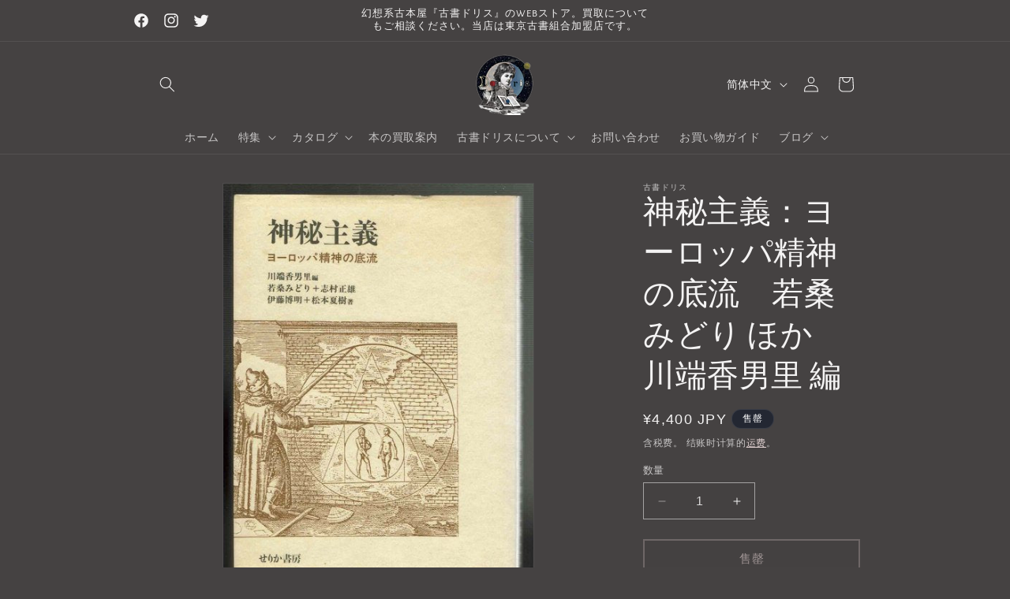

--- FILE ---
content_type: text/html; charset=utf-8
request_url: https://kosyodoris.com/zh/products/%E7%A5%9E%E7%A7%98%E4%B8%BB%E7%BE%A9-%E3%83%A8%E3%83%BC%E3%83%AD%E3%83%83%E3%83%91%E7%B2%BE%E7%A5%9E%E3%81%AE%E5%BA%95%E6%B5%81-%E8%8B%A5%E6%A1%91%E3%81%BF%E3%81%A9%E3%82%8A-%E3%81%BB%E3%81%8B-%E5%B7%9D%E7%AB%AF%E9%A6%99%E7%94%B7%E9%87%8C-%E7%B7%A8
body_size: 35165
content:
<!doctype html>
<html class="no-js" lang="zh-CN">
  <head>
    <meta charset="utf-8">
    <meta http-equiv="X-UA-Compatible" content="IE=edge">
    <meta name="viewport" content="width=device-width,initial-scale=1">
    <meta name="theme-color" content="">
    <link rel="canonical" href="https://kosyodoris.com/zh/products/%e7%a5%9e%e7%a7%98%e4%b8%bb%e7%be%a9-%e3%83%a8%e3%83%bc%e3%83%ad%e3%83%83%e3%83%91%e7%b2%be%e7%a5%9e%e3%81%ae%e5%ba%95%e6%b5%81-%e8%8b%a5%e6%a1%91%e3%81%bf%e3%81%a9%e3%82%8a-%e3%81%bb%e3%81%8b-%e5%b7%9d%e7%ab%af%e9%a6%99%e7%94%b7%e9%87%8c-%e7%b7%a8"><link rel="icon" type="image/png" href="//kosyodoris.com/cdn/shop/files/7AA6E008-F585-472B-AD2A-B3B11D3B7034.jpg?crop=center&height=32&v=1706419273&width=32"><link rel="preconnect" href="https://fonts.shopifycdn.com" crossorigin><title>
      神秘主義：ヨーロッパ精神の底流　若桑みどり ほか　川端香男里 編
 &ndash; 古書ドリス</title>

    
      <meta name="description" content="せりか書房　1988年　単行本　ハードカバー　195×135?　217ページ【目次より】1.ルネサンス美術にみる神秘主義：デューラーとミケランジェロに関する試論/2.神殿の建設：ある神秘主義的イメージとその変遷/3.イタリア・ルネサンスにおける神秘主義：フィレンツェ・プラトン主義者の「愛の理論」をめぐって/4.神秘主義とアメリカ文学 ほか状態：並下。カバー袖に折れ跡があります。その他カバーに少々ヤケ、汚れ、スレ、傷みがあります。天小口にシミ多数点在。最初の数ページに薄いシミがあります。">
    

    

<meta property="og:site_name" content="古書ドリス">
<meta property="og:url" content="https://kosyodoris.com/zh/products/%e7%a5%9e%e7%a7%98%e4%b8%bb%e7%be%a9-%e3%83%a8%e3%83%bc%e3%83%ad%e3%83%83%e3%83%91%e7%b2%be%e7%a5%9e%e3%81%ae%e5%ba%95%e6%b5%81-%e8%8b%a5%e6%a1%91%e3%81%bf%e3%81%a9%e3%82%8a-%e3%81%bb%e3%81%8b-%e5%b7%9d%e7%ab%af%e9%a6%99%e7%94%b7%e9%87%8c-%e7%b7%a8">
<meta property="og:title" content="神秘主義：ヨーロッパ精神の底流　若桑みどり ほか　川端香男里 編">
<meta property="og:type" content="product">
<meta property="og:description" content="せりか書房　1988年　単行本　ハードカバー　195×135?　217ページ【目次より】1.ルネサンス美術にみる神秘主義：デューラーとミケランジェロに関する試論/2.神殿の建設：ある神秘主義的イメージとその変遷/3.イタリア・ルネサンスにおける神秘主義：フィレンツェ・プラトン主義者の「愛の理論」をめぐって/4.神秘主義とアメリカ文学 ほか状態：並下。カバー袖に折れ跡があります。その他カバーに少々ヤケ、汚れ、スレ、傷みがあります。天小口にシミ多数点在。最初の数ページに薄いシミがあります。"><meta property="og:image" content="http://kosyodoris.com/cdn/shop/products/23-22102923_755c3b00-0ada-445e-b3b1-e235891af8e8.jpg?v=1708322550">
  <meta property="og:image:secure_url" content="https://kosyodoris.com/cdn/shop/products/23-22102923_755c3b00-0ada-445e-b3b1-e235891af8e8.jpg?v=1708322550">
  <meta property="og:image:width" content="431">
  <meta property="og:image:height" content="600"><meta property="og:price:amount" content="4,400">
  <meta property="og:price:currency" content="JPY"><meta name="twitter:site" content="@info_doris"><meta name="twitter:card" content="summary_large_image">
<meta name="twitter:title" content="神秘主義：ヨーロッパ精神の底流　若桑みどり ほか　川端香男里 編">
<meta name="twitter:description" content="せりか書房　1988年　単行本　ハードカバー　195×135?　217ページ【目次より】1.ルネサンス美術にみる神秘主義：デューラーとミケランジェロに関する試論/2.神殿の建設：ある神秘主義的イメージとその変遷/3.イタリア・ルネサンスにおける神秘主義：フィレンツェ・プラトン主義者の「愛の理論」をめぐって/4.神秘主義とアメリカ文学 ほか状態：並下。カバー袖に折れ跡があります。その他カバーに少々ヤケ、汚れ、スレ、傷みがあります。天小口にシミ多数点在。最初の数ページに薄いシミがあります。">


    <script src="//kosyodoris.com/cdn/shop/t/5/assets/constants.js?v=58251544750838685771706602659" defer="defer"></script>
    <script src="//kosyodoris.com/cdn/shop/t/5/assets/pubsub.js?v=158357773527763999511706602659" defer="defer"></script>
    <script src="//kosyodoris.com/cdn/shop/t/5/assets/global.js?v=40820548392383841591706602659" defer="defer"></script><script src="//kosyodoris.com/cdn/shop/t/5/assets/animations.js?v=88693664871331136111706602659" defer="defer"></script><script>window.performance && window.performance.mark && window.performance.mark('shopify.content_for_header.start');</script><meta id="shopify-digital-wallet" name="shopify-digital-wallet" content="/85387313439/digital_wallets/dialog">
<meta name="shopify-checkout-api-token" content="2de9d8a7f3b7993fc4d0c3c5cfc7d2a0">
<meta id="in-context-paypal-metadata" data-shop-id="85387313439" data-venmo-supported="false" data-environment="production" data-locale="zh_CN" data-paypal-v4="true" data-currency="JPY">
<link rel="alternate" hreflang="x-default" href="https://kosyodoris.com/products/%E7%A5%9E%E7%A7%98%E4%B8%BB%E7%BE%A9-%E3%83%A8%E3%83%BC%E3%83%AD%E3%83%83%E3%83%91%E7%B2%BE%E7%A5%9E%E3%81%AE%E5%BA%95%E6%B5%81-%E8%8B%A5%E6%A1%91%E3%81%BF%E3%81%A9%E3%82%8A-%E3%81%BB%E3%81%8B-%E5%B7%9D%E7%AB%AF%E9%A6%99%E7%94%B7%E9%87%8C-%E7%B7%A8">
<link rel="alternate" hreflang="ja" href="https://kosyodoris.com/products/%E7%A5%9E%E7%A7%98%E4%B8%BB%E7%BE%A9-%E3%83%A8%E3%83%BC%E3%83%AD%E3%83%83%E3%83%91%E7%B2%BE%E7%A5%9E%E3%81%AE%E5%BA%95%E6%B5%81-%E8%8B%A5%E6%A1%91%E3%81%BF%E3%81%A9%E3%82%8A-%E3%81%BB%E3%81%8B-%E5%B7%9D%E7%AB%AF%E9%A6%99%E7%94%B7%E9%87%8C-%E7%B7%A8">
<link rel="alternate" hreflang="zh-Hans" href="https://kosyodoris.com/zh/products/%E7%A5%9E%E7%A7%98%E4%B8%BB%E7%BE%A9-%E3%83%A8%E3%83%BC%E3%83%AD%E3%83%83%E3%83%91%E7%B2%BE%E7%A5%9E%E3%81%AE%E5%BA%95%E6%B5%81-%E8%8B%A5%E6%A1%91%E3%81%BF%E3%81%A9%E3%82%8A-%E3%81%BB%E3%81%8B-%E5%B7%9D%E7%AB%AF%E9%A6%99%E7%94%B7%E9%87%8C-%E7%B7%A8">
<link rel="alternate" hreflang="en" href="https://kosyodoris.com/en/products/%E7%A5%9E%E7%A7%98%E4%B8%BB%E7%BE%A9-%E3%83%A8%E3%83%BC%E3%83%AD%E3%83%83%E3%83%91%E7%B2%BE%E7%A5%9E%E3%81%AE%E5%BA%95%E6%B5%81-%E8%8B%A5%E6%A1%91%E3%81%BF%E3%81%A9%E3%82%8A-%E3%81%BB%E3%81%8B-%E5%B7%9D%E7%AB%AF%E9%A6%99%E7%94%B7%E9%87%8C-%E7%B7%A8">
<link rel="alternate" hreflang="zh-Hans-JP" href="https://kosyodoris.com/zh/products/%E7%A5%9E%E7%A7%98%E4%B8%BB%E7%BE%A9-%E3%83%A8%E3%83%BC%E3%83%AD%E3%83%83%E3%83%91%E7%B2%BE%E7%A5%9E%E3%81%AE%E5%BA%95%E6%B5%81-%E8%8B%A5%E6%A1%91%E3%81%BF%E3%81%A9%E3%82%8A-%E3%81%BB%E3%81%8B-%E5%B7%9D%E7%AB%AF%E9%A6%99%E7%94%B7%E9%87%8C-%E7%B7%A8">
<link rel="alternate" type="application/json+oembed" href="https://kosyodoris.com/zh/products/%e7%a5%9e%e7%a7%98%e4%b8%bb%e7%be%a9-%e3%83%a8%e3%83%bc%e3%83%ad%e3%83%83%e3%83%91%e7%b2%be%e7%a5%9e%e3%81%ae%e5%ba%95%e6%b5%81-%e8%8b%a5%e6%a1%91%e3%81%bf%e3%81%a9%e3%82%8a-%e3%81%bb%e3%81%8b-%e5%b7%9d%e7%ab%af%e9%a6%99%e7%94%b7%e9%87%8c-%e7%b7%a8.oembed">
<script async="async" src="/checkouts/internal/preloads.js?locale=zh-JP"></script>
<link rel="preconnect" href="https://shop.app" crossorigin="anonymous">
<script async="async" src="https://shop.app/checkouts/internal/preloads.js?locale=zh-JP&shop_id=85387313439" crossorigin="anonymous"></script>
<script id="apple-pay-shop-capabilities" type="application/json">{"shopId":85387313439,"countryCode":"JP","currencyCode":"JPY","merchantCapabilities":["supports3DS"],"merchantId":"gid:\/\/shopify\/Shop\/85387313439","merchantName":"古書ドリス","requiredBillingContactFields":["postalAddress","email","phone"],"requiredShippingContactFields":["postalAddress","email","phone"],"shippingType":"shipping","supportedNetworks":["visa","masterCard","amex","jcb","discover"],"total":{"type":"pending","label":"古書ドリス","amount":"1.00"},"shopifyPaymentsEnabled":true,"supportsSubscriptions":true}</script>
<script id="shopify-features" type="application/json">{"accessToken":"2de9d8a7f3b7993fc4d0c3c5cfc7d2a0","betas":["rich-media-storefront-analytics"],"domain":"kosyodoris.com","predictiveSearch":false,"shopId":85387313439,"locale":"zh-cn"}</script>
<script>var Shopify = Shopify || {};
Shopify.shop = "0c4c53-4.myshopify.com";
Shopify.locale = "zh-CN";
Shopify.currency = {"active":"JPY","rate":"1.0"};
Shopify.country = "JP";
Shopify.theme = {"name":"Dawnのコピー","id":164621943071,"schema_name":"Dawn","schema_version":"12.0.0","theme_store_id":887,"role":"main"};
Shopify.theme.handle = "null";
Shopify.theme.style = {"id":null,"handle":null};
Shopify.cdnHost = "kosyodoris.com/cdn";
Shopify.routes = Shopify.routes || {};
Shopify.routes.root = "/zh/";</script>
<script type="module">!function(o){(o.Shopify=o.Shopify||{}).modules=!0}(window);</script>
<script>!function(o){function n(){var o=[];function n(){o.push(Array.prototype.slice.apply(arguments))}return n.q=o,n}var t=o.Shopify=o.Shopify||{};t.loadFeatures=n(),t.autoloadFeatures=n()}(window);</script>
<script>
  window.ShopifyPay = window.ShopifyPay || {};
  window.ShopifyPay.apiHost = "shop.app\/pay";
  window.ShopifyPay.redirectState = null;
</script>
<script id="shop-js-analytics" type="application/json">{"pageType":"product"}</script>
<script defer="defer" async type="module" src="//kosyodoris.com/cdn/shopifycloud/shop-js/modules/v2/client.init-shop-cart-sync_DOeOI85m.zh-CN.esm.js"></script>
<script defer="defer" async type="module" src="//kosyodoris.com/cdn/shopifycloud/shop-js/modules/v2/chunk.common_CNX97BC6.esm.js"></script>
<script defer="defer" async type="module" src="//kosyodoris.com/cdn/shopifycloud/shop-js/modules/v2/chunk.modal_DW02LmOA.esm.js"></script>
<script type="module">
  await import("//kosyodoris.com/cdn/shopifycloud/shop-js/modules/v2/client.init-shop-cart-sync_DOeOI85m.zh-CN.esm.js");
await import("//kosyodoris.com/cdn/shopifycloud/shop-js/modules/v2/chunk.common_CNX97BC6.esm.js");
await import("//kosyodoris.com/cdn/shopifycloud/shop-js/modules/v2/chunk.modal_DW02LmOA.esm.js");

  window.Shopify.SignInWithShop?.initShopCartSync?.({"fedCMEnabled":true,"windoidEnabled":true});

</script>
<script>
  window.Shopify = window.Shopify || {};
  if (!window.Shopify.featureAssets) window.Shopify.featureAssets = {};
  window.Shopify.featureAssets['shop-js'] = {"shop-cart-sync":["modules/v2/client.shop-cart-sync_DQ5R7mxa.zh-CN.esm.js","modules/v2/chunk.common_CNX97BC6.esm.js","modules/v2/chunk.modal_DW02LmOA.esm.js"],"init-fed-cm":["modules/v2/client.init-fed-cm_35l71gwP.zh-CN.esm.js","modules/v2/chunk.common_CNX97BC6.esm.js","modules/v2/chunk.modal_DW02LmOA.esm.js"],"shop-cash-offers":["modules/v2/client.shop-cash-offers_CFT9K2X2.zh-CN.esm.js","modules/v2/chunk.common_CNX97BC6.esm.js","modules/v2/chunk.modal_DW02LmOA.esm.js"],"shop-login-button":["modules/v2/client.shop-login-button_mArElcba.zh-CN.esm.js","modules/v2/chunk.common_CNX97BC6.esm.js","modules/v2/chunk.modal_DW02LmOA.esm.js"],"pay-button":["modules/v2/client.pay-button_CfwDfvJN.zh-CN.esm.js","modules/v2/chunk.common_CNX97BC6.esm.js","modules/v2/chunk.modal_DW02LmOA.esm.js"],"shop-button":["modules/v2/client.shop-button_OUSYwYgX.zh-CN.esm.js","modules/v2/chunk.common_CNX97BC6.esm.js","modules/v2/chunk.modal_DW02LmOA.esm.js"],"avatar":["modules/v2/client.avatar_BTnouDA3.zh-CN.esm.js"],"init-windoid":["modules/v2/client.init-windoid_BP6zOQoH.zh-CN.esm.js","modules/v2/chunk.common_CNX97BC6.esm.js","modules/v2/chunk.modal_DW02LmOA.esm.js"],"init-shop-for-new-customer-accounts":["modules/v2/client.init-shop-for-new-customer-accounts_B1W-h9Xk.zh-CN.esm.js","modules/v2/client.shop-login-button_mArElcba.zh-CN.esm.js","modules/v2/chunk.common_CNX97BC6.esm.js","modules/v2/chunk.modal_DW02LmOA.esm.js"],"init-shop-email-lookup-coordinator":["modules/v2/client.init-shop-email-lookup-coordinator_D6DZIgdR.zh-CN.esm.js","modules/v2/chunk.common_CNX97BC6.esm.js","modules/v2/chunk.modal_DW02LmOA.esm.js"],"init-shop-cart-sync":["modules/v2/client.init-shop-cart-sync_DOeOI85m.zh-CN.esm.js","modules/v2/chunk.common_CNX97BC6.esm.js","modules/v2/chunk.modal_DW02LmOA.esm.js"],"shop-toast-manager":["modules/v2/client.shop-toast-manager_Ck6nr7KU.zh-CN.esm.js","modules/v2/chunk.common_CNX97BC6.esm.js","modules/v2/chunk.modal_DW02LmOA.esm.js"],"init-customer-accounts":["modules/v2/client.init-customer-accounts_B88YdSwu.zh-CN.esm.js","modules/v2/client.shop-login-button_mArElcba.zh-CN.esm.js","modules/v2/chunk.common_CNX97BC6.esm.js","modules/v2/chunk.modal_DW02LmOA.esm.js"],"init-customer-accounts-sign-up":["modules/v2/client.init-customer-accounts-sign-up_NS53s9X1.zh-CN.esm.js","modules/v2/client.shop-login-button_mArElcba.zh-CN.esm.js","modules/v2/chunk.common_CNX97BC6.esm.js","modules/v2/chunk.modal_DW02LmOA.esm.js"],"shop-follow-button":["modules/v2/client.shop-follow-button_uFPBCXuD.zh-CN.esm.js","modules/v2/chunk.common_CNX97BC6.esm.js","modules/v2/chunk.modal_DW02LmOA.esm.js"],"checkout-modal":["modules/v2/client.checkout-modal_ChZVbENA.zh-CN.esm.js","modules/v2/chunk.common_CNX97BC6.esm.js","modules/v2/chunk.modal_DW02LmOA.esm.js"],"shop-login":["modules/v2/client.shop-login_SmcAnPzv.zh-CN.esm.js","modules/v2/chunk.common_CNX97BC6.esm.js","modules/v2/chunk.modal_DW02LmOA.esm.js"],"lead-capture":["modules/v2/client.lead-capture_Cy6UCOcK.zh-CN.esm.js","modules/v2/chunk.common_CNX97BC6.esm.js","modules/v2/chunk.modal_DW02LmOA.esm.js"],"payment-terms":["modules/v2/client.payment-terms_B1n125dT.zh-CN.esm.js","modules/v2/chunk.common_CNX97BC6.esm.js","modules/v2/chunk.modal_DW02LmOA.esm.js"]};
</script>
<script id="__st">var __st={"a":85387313439,"offset":32400,"reqid":"a54d8df9-d565-4fe8-b464-ffc62ab46da7-1769133713","pageurl":"kosyodoris.com\/zh\/products\/%E7%A5%9E%E7%A7%98%E4%B8%BB%E7%BE%A9-%E3%83%A8%E3%83%BC%E3%83%AD%E3%83%83%E3%83%91%E7%B2%BE%E7%A5%9E%E3%81%AE%E5%BA%95%E6%B5%81-%E8%8B%A5%E6%A1%91%E3%81%BF%E3%81%A9%E3%82%8A-%E3%81%BB%E3%81%8B-%E5%B7%9D%E7%AB%AF%E9%A6%99%E7%94%B7%E9%87%8C-%E7%B7%A8","u":"ec17aa93ae9d","p":"product","rtyp":"product","rid":8931067396383};</script>
<script>window.ShopifyPaypalV4VisibilityTracking = true;</script>
<script id="captcha-bootstrap">!function(){'use strict';const t='contact',e='account',n='new_comment',o=[[t,t],['blogs',n],['comments',n],[t,'customer']],c=[[e,'customer_login'],[e,'guest_login'],[e,'recover_customer_password'],[e,'create_customer']],r=t=>t.map((([t,e])=>`form[action*='/${t}']:not([data-nocaptcha='true']) input[name='form_type'][value='${e}']`)).join(','),a=t=>()=>t?[...document.querySelectorAll(t)].map((t=>t.form)):[];function s(){const t=[...o],e=r(t);return a(e)}const i='password',u='form_key',d=['recaptcha-v3-token','g-recaptcha-response','h-captcha-response',i],f=()=>{try{return window.sessionStorage}catch{return}},m='__shopify_v',_=t=>t.elements[u];function p(t,e,n=!1){try{const o=window.sessionStorage,c=JSON.parse(o.getItem(e)),{data:r}=function(t){const{data:e,action:n}=t;return t[m]||n?{data:e,action:n}:{data:t,action:n}}(c);for(const[e,n]of Object.entries(r))t.elements[e]&&(t.elements[e].value=n);n&&o.removeItem(e)}catch(o){console.error('form repopulation failed',{error:o})}}const l='form_type',E='cptcha';function T(t){t.dataset[E]=!0}const w=window,h=w.document,L='Shopify',v='ce_forms',y='captcha';let A=!1;((t,e)=>{const n=(g='f06e6c50-85a8-45c8-87d0-21a2b65856fe',I='https://cdn.shopify.com/shopifycloud/storefront-forms-hcaptcha/ce_storefront_forms_captcha_hcaptcha.v1.5.2.iife.js',D={infoText:'受 hCaptcha 保护',privacyText:'隐私',termsText:'条款'},(t,e,n)=>{const o=w[L][v],c=o.bindForm;if(c)return c(t,g,e,D).then(n);var r;o.q.push([[t,g,e,D],n]),r=I,A||(h.body.append(Object.assign(h.createElement('script'),{id:'captcha-provider',async:!0,src:r})),A=!0)});var g,I,D;w[L]=w[L]||{},w[L][v]=w[L][v]||{},w[L][v].q=[],w[L][y]=w[L][y]||{},w[L][y].protect=function(t,e){n(t,void 0,e),T(t)},Object.freeze(w[L][y]),function(t,e,n,w,h,L){const[v,y,A,g]=function(t,e,n){const i=e?o:[],u=t?c:[],d=[...i,...u],f=r(d),m=r(i),_=r(d.filter((([t,e])=>n.includes(e))));return[a(f),a(m),a(_),s()]}(w,h,L),I=t=>{const e=t.target;return e instanceof HTMLFormElement?e:e&&e.form},D=t=>v().includes(t);t.addEventListener('submit',(t=>{const e=I(t);if(!e)return;const n=D(e)&&!e.dataset.hcaptchaBound&&!e.dataset.recaptchaBound,o=_(e),c=g().includes(e)&&(!o||!o.value);(n||c)&&t.preventDefault(),c&&!n&&(function(t){try{if(!f())return;!function(t){const e=f();if(!e)return;const n=_(t);if(!n)return;const o=n.value;o&&e.removeItem(o)}(t);const e=Array.from(Array(32),(()=>Math.random().toString(36)[2])).join('');!function(t,e){_(t)||t.append(Object.assign(document.createElement('input'),{type:'hidden',name:u})),t.elements[u].value=e}(t,e),function(t,e){const n=f();if(!n)return;const o=[...t.querySelectorAll(`input[type='${i}']`)].map((({name:t})=>t)),c=[...d,...o],r={};for(const[a,s]of new FormData(t).entries())c.includes(a)||(r[a]=s);n.setItem(e,JSON.stringify({[m]:1,action:t.action,data:r}))}(t,e)}catch(e){console.error('failed to persist form',e)}}(e),e.submit())}));const S=(t,e)=>{t&&!t.dataset[E]&&(n(t,e.some((e=>e===t))),T(t))};for(const o of['focusin','change'])t.addEventListener(o,(t=>{const e=I(t);D(e)&&S(e,y())}));const B=e.get('form_key'),M=e.get(l),P=B&&M;t.addEventListener('DOMContentLoaded',(()=>{const t=y();if(P)for(const e of t)e.elements[l].value===M&&p(e,B);[...new Set([...A(),...v().filter((t=>'true'===t.dataset.shopifyCaptcha))])].forEach((e=>S(e,t)))}))}(h,new URLSearchParams(w.location.search),n,t,e,['guest_login'])})(!0,!0)}();</script>
<script integrity="sha256-4kQ18oKyAcykRKYeNunJcIwy7WH5gtpwJnB7kiuLZ1E=" data-source-attribution="shopify.loadfeatures" defer="defer" src="//kosyodoris.com/cdn/shopifycloud/storefront/assets/storefront/load_feature-a0a9edcb.js" crossorigin="anonymous"></script>
<script crossorigin="anonymous" defer="defer" src="//kosyodoris.com/cdn/shopifycloud/storefront/assets/shopify_pay/storefront-65b4c6d7.js?v=20250812"></script>
<script data-source-attribution="shopify.dynamic_checkout.dynamic.init">var Shopify=Shopify||{};Shopify.PaymentButton=Shopify.PaymentButton||{isStorefrontPortableWallets:!0,init:function(){window.Shopify.PaymentButton.init=function(){};var t=document.createElement("script");t.src="https://kosyodoris.com/cdn/shopifycloud/portable-wallets/latest/portable-wallets.zh-cn.js",t.type="module",document.head.appendChild(t)}};
</script>
<script data-source-attribution="shopify.dynamic_checkout.buyer_consent">
  function portableWalletsHideBuyerConsent(e){var t=document.getElementById("shopify-buyer-consent"),n=document.getElementById("shopify-subscription-policy-button");t&&n&&(t.classList.add("hidden"),t.setAttribute("aria-hidden","true"),n.removeEventListener("click",e))}function portableWalletsShowBuyerConsent(e){var t=document.getElementById("shopify-buyer-consent"),n=document.getElementById("shopify-subscription-policy-button");t&&n&&(t.classList.remove("hidden"),t.removeAttribute("aria-hidden"),n.addEventListener("click",e))}window.Shopify?.PaymentButton&&(window.Shopify.PaymentButton.hideBuyerConsent=portableWalletsHideBuyerConsent,window.Shopify.PaymentButton.showBuyerConsent=portableWalletsShowBuyerConsent);
</script>
<script>
  function portableWalletsCleanup(e){e&&e.src&&console.error("Failed to load portable wallets script "+e.src);var t=document.querySelectorAll("shopify-accelerated-checkout .shopify-payment-button__skeleton, shopify-accelerated-checkout-cart .wallet-cart-button__skeleton"),e=document.getElementById("shopify-buyer-consent");for(let e=0;e<t.length;e++)t[e].remove();e&&e.remove()}function portableWalletsNotLoadedAsModule(e){e instanceof ErrorEvent&&"string"==typeof e.message&&e.message.includes("import.meta")&&"string"==typeof e.filename&&e.filename.includes("portable-wallets")&&(window.removeEventListener("error",portableWalletsNotLoadedAsModule),window.Shopify.PaymentButton.failedToLoad=e,"loading"===document.readyState?document.addEventListener("DOMContentLoaded",window.Shopify.PaymentButton.init):window.Shopify.PaymentButton.init())}window.addEventListener("error",portableWalletsNotLoadedAsModule);
</script>

<script type="module" src="https://kosyodoris.com/cdn/shopifycloud/portable-wallets/latest/portable-wallets.zh-cn.js" onError="portableWalletsCleanup(this)" crossorigin="anonymous"></script>
<script nomodule>
  document.addEventListener("DOMContentLoaded", portableWalletsCleanup);
</script>

<link id="shopify-accelerated-checkout-styles" rel="stylesheet" media="screen" href="https://kosyodoris.com/cdn/shopifycloud/portable-wallets/latest/accelerated-checkout-backwards-compat.css" crossorigin="anonymous">
<style id="shopify-accelerated-checkout-cart">
        #shopify-buyer-consent {
  margin-top: 1em;
  display: inline-block;
  width: 100%;
}

#shopify-buyer-consent.hidden {
  display: none;
}

#shopify-subscription-policy-button {
  background: none;
  border: none;
  padding: 0;
  text-decoration: underline;
  font-size: inherit;
  cursor: pointer;
}

#shopify-subscription-policy-button::before {
  box-shadow: none;
}

      </style>
<script id="sections-script" data-sections="header" defer="defer" src="//kosyodoris.com/cdn/shop/t/5/compiled_assets/scripts.js?v=3846"></script>
<script>window.performance && window.performance.mark && window.performance.mark('shopify.content_for_header.end');</script>


    <style data-shopify>
      
      
      
      
      @font-face {
  font-family: "Alegreya Sans";
  font-weight: 400;
  font-style: normal;
  font-display: swap;
  src: url("//kosyodoris.com/cdn/fonts/alegreya_sans/alegreyasans_n4.e332e76eefe545db0f9180cd382ce06e2f88055f.woff2") format("woff2"),
       url("//kosyodoris.com/cdn/fonts/alegreya_sans/alegreyasans_n4.2f538e6a7581234d2f67054a40fbfd36d80c2e56.woff") format("woff");
}


      
        :root,
        .color-background-1 {
          --color-background: 69,66,66;
        
          --gradient-background: #454242;
        

        

        --color-foreground: 245,244,244;
        --color-background-contrast: 4,4,4;
        --color-shadow: 245,245,245;
        --color-button: 100,93,93;
        --color-button-text: 255,255,255;
        --color-secondary-button: 69,66,66;
        --color-secondary-button-text: 255,237,237;
        --color-link: 255,237,237;
        --color-badge-foreground: 245,244,244;
        --color-badge-background: 69,66,66;
        --color-badge-border: 245,244,244;
        --payment-terms-background-color: rgb(69 66 66);
      }
      
        
        .color-background-2 {
          --color-background: 255,237,237;
        
          --gradient-background: #ffeded;
        

        

        --color-foreground: 18,18,18;
        --color-background-contrast: 255,110,110;
        --color-shadow: 18,18,18;
        --color-button: 18,18,18;
        --color-button-text: 243,243,243;
        --color-secondary-button: 255,237,237;
        --color-secondary-button-text: 18,18,18;
        --color-link: 18,18,18;
        --color-badge-foreground: 18,18,18;
        --color-badge-background: 255,237,237;
        --color-badge-border: 18,18,18;
        --payment-terms-background-color: rgb(255 237 237);
      }
      
        
        .color-inverse {
          --color-background: 36,40,51;
        
          --gradient-background: #242833;
        

        

        --color-foreground: 255,255,255;
        --color-background-contrast: 47,52,66;
        --color-shadow: 18,18,18;
        --color-button: 255,255,255;
        --color-button-text: 0,0,0;
        --color-secondary-button: 36,40,51;
        --color-secondary-button-text: 255,255,255;
        --color-link: 255,255,255;
        --color-badge-foreground: 255,255,255;
        --color-badge-background: 36,40,51;
        --color-badge-border: 255,255,255;
        --payment-terms-background-color: rgb(36 40 51);
      }
      
        
        .color-accent-1 {
          --color-background: 18,18,18;
        
          --gradient-background: #121212;
        

        

        --color-foreground: 255,255,255;
        --color-background-contrast: 146,146,146;
        --color-shadow: 18,18,18;
        --color-button: 255,255,255;
        --color-button-text: 18,18,18;
        --color-secondary-button: 18,18,18;
        --color-secondary-button-text: 255,255,255;
        --color-link: 255,255,255;
        --color-badge-foreground: 255,255,255;
        --color-badge-background: 18,18,18;
        --color-badge-border: 255,255,255;
        --payment-terms-background-color: rgb(18 18 18);
      }
      
        
        .color-accent-2 {
          --color-background: 51,79,180;
        
          --gradient-background: #334fb4;
        

        

        --color-foreground: 255,255,255;
        --color-background-contrast: 23,35,81;
        --color-shadow: 18,18,18;
        --color-button: 255,255,255;
        --color-button-text: 51,79,180;
        --color-secondary-button: 51,79,180;
        --color-secondary-button-text: 255,255,255;
        --color-link: 255,255,255;
        --color-badge-foreground: 255,255,255;
        --color-badge-background: 51,79,180;
        --color-badge-border: 255,255,255;
        --payment-terms-background-color: rgb(51 79 180);
      }
      
        
        .color-scheme-a28ce6e7-5884-4a47-a286-44acb78a3a3b {
          --color-background: 255,255,255;
        
          --gradient-background: #ffffff;
        

        

        --color-foreground: 41,38,38;
        --color-background-contrast: 191,191,191;
        --color-shadow: 18,18,18;
        --color-button: 18,18,18;
        --color-button-text: 255,255,255;
        --color-secondary-button: 255,255,255;
        --color-secondary-button-text: 18,18,18;
        --color-link: 18,18,18;
        --color-badge-foreground: 41,38,38;
        --color-badge-background: 255,255,255;
        --color-badge-border: 41,38,38;
        --payment-terms-background-color: rgb(255 255 255);
      }
      

      body, .color-background-1, .color-background-2, .color-inverse, .color-accent-1, .color-accent-2, .color-scheme-a28ce6e7-5884-4a47-a286-44acb78a3a3b {
        color: rgba(var(--color-foreground), 0.75);
        background-color: rgb(var(--color-background));
      }

      :root {
        --font-body-family: "system_ui", -apple-system, 'Segoe UI', Roboto, 'Helvetica Neue', 'Noto Sans', 'Liberation Sans', Arial, sans-serif, 'Apple Color Emoji', 'Segoe UI Emoji', 'Segoe UI Symbol', 'Noto Color Emoji';
        --font-body-style: normal;
        --font-body-weight: 400;
        --font-body-weight-bold: 700;

        --font-heading-family: "Alegreya Sans", sans-serif;
        --font-heading-style: normal;
        --font-heading-weight: 400;

        --font-body-scale: 1.0;
        --font-heading-scale: 1.0;

        --media-padding: px;
        --media-border-opacity: 0.05;
        --media-border-width: 1px;
        --media-radius: 0px;
        --media-shadow-opacity: 0.0;
        --media-shadow-horizontal-offset: 0px;
        --media-shadow-vertical-offset: 4px;
        --media-shadow-blur-radius: 5px;
        --media-shadow-visible: 0;

        --page-width: 100rem;
        --page-width-margin: 0rem;

        --product-card-image-padding: 0.0rem;
        --product-card-corner-radius: 0.6rem;
        --product-card-text-alignment: left;
        --product-card-border-width: 0.0rem;
        --product-card-border-opacity: 0.0;
        --product-card-shadow-opacity: 0.35;
        --product-card-shadow-visible: 1;
        --product-card-shadow-horizontal-offset: 0.0rem;
        --product-card-shadow-vertical-offset: 0.4rem;
        --product-card-shadow-blur-radius: 3.5rem;

        --collection-card-image-padding: 0.0rem;
        --collection-card-corner-radius: 0.0rem;
        --collection-card-text-alignment: left;
        --collection-card-border-width: 0.0rem;
        --collection-card-border-opacity: 0.1;
        --collection-card-shadow-opacity: 0.0;
        --collection-card-shadow-visible: 0;
        --collection-card-shadow-horizontal-offset: 0.0rem;
        --collection-card-shadow-vertical-offset: 0.4rem;
        --collection-card-shadow-blur-radius: 0.5rem;

        --blog-card-image-padding: 1.0rem;
        --blog-card-corner-radius: 0.0rem;
        --blog-card-text-alignment: left;
        --blog-card-border-width: 0.0rem;
        --blog-card-border-opacity: 0.1;
        --blog-card-shadow-opacity: 0.0;
        --blog-card-shadow-visible: 0;
        --blog-card-shadow-horizontal-offset: 0.0rem;
        --blog-card-shadow-vertical-offset: 0.4rem;
        --blog-card-shadow-blur-radius: 0.5rem;

        --badge-corner-radius: 4.0rem;

        --popup-border-width: 1px;
        --popup-border-opacity: 0.1;
        --popup-corner-radius: 0px;
        --popup-shadow-opacity: 0.05;
        --popup-shadow-horizontal-offset: 0px;
        --popup-shadow-vertical-offset: 4px;
        --popup-shadow-blur-radius: 5px;

        --drawer-border-width: 1px;
        --drawer-border-opacity: 0.1;
        --drawer-shadow-opacity: 0.0;
        --drawer-shadow-horizontal-offset: 0px;
        --drawer-shadow-vertical-offset: 4px;
        --drawer-shadow-blur-radius: 5px;

        --spacing-sections-desktop: 44px;
        --spacing-sections-mobile: 31px;

        --grid-desktop-vertical-spacing: 8px;
        --grid-desktop-horizontal-spacing: 12px;
        --grid-mobile-vertical-spacing: 4px;
        --grid-mobile-horizontal-spacing: 6px;

        --text-boxes-border-opacity: 0.1;
        --text-boxes-border-width: 0px;
        --text-boxes-radius: 0px;
        --text-boxes-shadow-opacity: 0.0;
        --text-boxes-shadow-visible: 0;
        --text-boxes-shadow-horizontal-offset: 0px;
        --text-boxes-shadow-vertical-offset: 4px;
        --text-boxes-shadow-blur-radius: 5px;

        --buttons-radius: 0px;
        --buttons-radius-outset: 0px;
        --buttons-border-width: 2px;
        --buttons-border-opacity: 0.45;
        --buttons-shadow-opacity: 0.0;
        --buttons-shadow-visible: 0;
        --buttons-shadow-horizontal-offset: 0px;
        --buttons-shadow-vertical-offset: 4px;
        --buttons-shadow-blur-radius: 5px;
        --buttons-border-offset: 0px;

        --inputs-radius: 0px;
        --inputs-border-width: 1px;
        --inputs-border-opacity: 0.55;
        --inputs-shadow-opacity: 0.0;
        --inputs-shadow-horizontal-offset: 0px;
        --inputs-margin-offset: 0px;
        --inputs-shadow-vertical-offset: 4px;
        --inputs-shadow-blur-radius: 5px;
        --inputs-radius-outset: 0px;

        --variant-pills-radius: 40px;
        --variant-pills-border-width: 1px;
        --variant-pills-border-opacity: 0.55;
        --variant-pills-shadow-opacity: 0.0;
        --variant-pills-shadow-horizontal-offset: 0px;
        --variant-pills-shadow-vertical-offset: 4px;
        --variant-pills-shadow-blur-radius: 5px;
      }

      *,
      *::before,
      *::after {
        box-sizing: inherit;
      }

      html {
        box-sizing: border-box;
        font-size: calc(var(--font-body-scale) * 62.5%);
        height: 100%;
      }

      body {
        display: grid;
        grid-template-rows: auto auto 1fr auto;
        grid-template-columns: 100%;
        min-height: 100%;
        margin: 0;
        font-size: 1.5rem;
        letter-spacing: 0.06rem;
        line-height: calc(1 + 0.8 / var(--font-body-scale));
        font-family: var(--font-body-family);
        font-style: var(--font-body-style);
        font-weight: var(--font-body-weight);
      }

      @media screen and (min-width: 750px) {
        body {
          font-size: 1.6rem;
        }
      }
    </style>

    <link href="//kosyodoris.com/cdn/shop/t/5/assets/base.css?v=22615539281115885671706602659" rel="stylesheet" type="text/css" media="all" />
<link rel="preload" as="font" href="//kosyodoris.com/cdn/fonts/alegreya_sans/alegreyasans_n4.e332e76eefe545db0f9180cd382ce06e2f88055f.woff2" type="font/woff2" crossorigin><link href="//kosyodoris.com/cdn/shop/t/5/assets/component-localization-form.css?v=143319823105703127341706602659" rel="stylesheet" type="text/css" media="all" />
      <script src="//kosyodoris.com/cdn/shop/t/5/assets/localization-form.js?v=161644695336821385561706602659" defer="defer"></script><link
        rel="stylesheet"
        href="//kosyodoris.com/cdn/shop/t/5/assets/component-predictive-search.css?v=118923337488134913561706602659"
        media="print"
        onload="this.media='all'"
      ><script>
      document.documentElement.className = document.documentElement.className.replace('no-js', 'js');
      if (Shopify.designMode) {
        document.documentElement.classList.add('shopify-design-mode');
      }
    </script>
  <link href="https://monorail-edge.shopifysvc.com" rel="dns-prefetch">
<script>(function(){if ("sendBeacon" in navigator && "performance" in window) {try {var session_token_from_headers = performance.getEntriesByType('navigation')[0].serverTiming.find(x => x.name == '_s').description;} catch {var session_token_from_headers = undefined;}var session_cookie_matches = document.cookie.match(/_shopify_s=([^;]*)/);var session_token_from_cookie = session_cookie_matches && session_cookie_matches.length === 2 ? session_cookie_matches[1] : "";var session_token = session_token_from_headers || session_token_from_cookie || "";function handle_abandonment_event(e) {var entries = performance.getEntries().filter(function(entry) {return /monorail-edge.shopifysvc.com/.test(entry.name);});if (!window.abandonment_tracked && entries.length === 0) {window.abandonment_tracked = true;var currentMs = Date.now();var navigation_start = performance.timing.navigationStart;var payload = {shop_id: 85387313439,url: window.location.href,navigation_start,duration: currentMs - navigation_start,session_token,page_type: "product"};window.navigator.sendBeacon("https://monorail-edge.shopifysvc.com/v1/produce", JSON.stringify({schema_id: "online_store_buyer_site_abandonment/1.1",payload: payload,metadata: {event_created_at_ms: currentMs,event_sent_at_ms: currentMs}}));}}window.addEventListener('pagehide', handle_abandonment_event);}}());</script>
<script id="web-pixels-manager-setup">(function e(e,d,r,n,o){if(void 0===o&&(o={}),!Boolean(null===(a=null===(i=window.Shopify)||void 0===i?void 0:i.analytics)||void 0===a?void 0:a.replayQueue)){var i,a;window.Shopify=window.Shopify||{};var t=window.Shopify;t.analytics=t.analytics||{};var s=t.analytics;s.replayQueue=[],s.publish=function(e,d,r){return s.replayQueue.push([e,d,r]),!0};try{self.performance.mark("wpm:start")}catch(e){}var l=function(){var e={modern:/Edge?\/(1{2}[4-9]|1[2-9]\d|[2-9]\d{2}|\d{4,})\.\d+(\.\d+|)|Firefox\/(1{2}[4-9]|1[2-9]\d|[2-9]\d{2}|\d{4,})\.\d+(\.\d+|)|Chrom(ium|e)\/(9{2}|\d{3,})\.\d+(\.\d+|)|(Maci|X1{2}).+ Version\/(15\.\d+|(1[6-9]|[2-9]\d|\d{3,})\.\d+)([,.]\d+|)( \(\w+\)|)( Mobile\/\w+|) Safari\/|Chrome.+OPR\/(9{2}|\d{3,})\.\d+\.\d+|(CPU[ +]OS|iPhone[ +]OS|CPU[ +]iPhone|CPU IPhone OS|CPU iPad OS)[ +]+(15[._]\d+|(1[6-9]|[2-9]\d|\d{3,})[._]\d+)([._]\d+|)|Android:?[ /-](13[3-9]|1[4-9]\d|[2-9]\d{2}|\d{4,})(\.\d+|)(\.\d+|)|Android.+Firefox\/(13[5-9]|1[4-9]\d|[2-9]\d{2}|\d{4,})\.\d+(\.\d+|)|Android.+Chrom(ium|e)\/(13[3-9]|1[4-9]\d|[2-9]\d{2}|\d{4,})\.\d+(\.\d+|)|SamsungBrowser\/([2-9]\d|\d{3,})\.\d+/,legacy:/Edge?\/(1[6-9]|[2-9]\d|\d{3,})\.\d+(\.\d+|)|Firefox\/(5[4-9]|[6-9]\d|\d{3,})\.\d+(\.\d+|)|Chrom(ium|e)\/(5[1-9]|[6-9]\d|\d{3,})\.\d+(\.\d+|)([\d.]+$|.*Safari\/(?![\d.]+ Edge\/[\d.]+$))|(Maci|X1{2}).+ Version\/(10\.\d+|(1[1-9]|[2-9]\d|\d{3,})\.\d+)([,.]\d+|)( \(\w+\)|)( Mobile\/\w+|) Safari\/|Chrome.+OPR\/(3[89]|[4-9]\d|\d{3,})\.\d+\.\d+|(CPU[ +]OS|iPhone[ +]OS|CPU[ +]iPhone|CPU IPhone OS|CPU iPad OS)[ +]+(10[._]\d+|(1[1-9]|[2-9]\d|\d{3,})[._]\d+)([._]\d+|)|Android:?[ /-](13[3-9]|1[4-9]\d|[2-9]\d{2}|\d{4,})(\.\d+|)(\.\d+|)|Mobile Safari.+OPR\/([89]\d|\d{3,})\.\d+\.\d+|Android.+Firefox\/(13[5-9]|1[4-9]\d|[2-9]\d{2}|\d{4,})\.\d+(\.\d+|)|Android.+Chrom(ium|e)\/(13[3-9]|1[4-9]\d|[2-9]\d{2}|\d{4,})\.\d+(\.\d+|)|Android.+(UC? ?Browser|UCWEB|U3)[ /]?(15\.([5-9]|\d{2,})|(1[6-9]|[2-9]\d|\d{3,})\.\d+)\.\d+|SamsungBrowser\/(5\.\d+|([6-9]|\d{2,})\.\d+)|Android.+MQ{2}Browser\/(14(\.(9|\d{2,})|)|(1[5-9]|[2-9]\d|\d{3,})(\.\d+|))(\.\d+|)|K[Aa][Ii]OS\/(3\.\d+|([4-9]|\d{2,})\.\d+)(\.\d+|)/},d=e.modern,r=e.legacy,n=navigator.userAgent;return n.match(d)?"modern":n.match(r)?"legacy":"unknown"}(),u="modern"===l?"modern":"legacy",c=(null!=n?n:{modern:"",legacy:""})[u],f=function(e){return[e.baseUrl,"/wpm","/b",e.hashVersion,"modern"===e.buildTarget?"m":"l",".js"].join("")}({baseUrl:d,hashVersion:r,buildTarget:u}),m=function(e){var d=e.version,r=e.bundleTarget,n=e.surface,o=e.pageUrl,i=e.monorailEndpoint;return{emit:function(e){var a=e.status,t=e.errorMsg,s=(new Date).getTime(),l=JSON.stringify({metadata:{event_sent_at_ms:s},events:[{schema_id:"web_pixels_manager_load/3.1",payload:{version:d,bundle_target:r,page_url:o,status:a,surface:n,error_msg:t},metadata:{event_created_at_ms:s}}]});if(!i)return console&&console.warn&&console.warn("[Web Pixels Manager] No Monorail endpoint provided, skipping logging."),!1;try{return self.navigator.sendBeacon.bind(self.navigator)(i,l)}catch(e){}var u=new XMLHttpRequest;try{return u.open("POST",i,!0),u.setRequestHeader("Content-Type","text/plain"),u.send(l),!0}catch(e){return console&&console.warn&&console.warn("[Web Pixels Manager] Got an unhandled error while logging to Monorail."),!1}}}}({version:r,bundleTarget:l,surface:e.surface,pageUrl:self.location.href,monorailEndpoint:e.monorailEndpoint});try{o.browserTarget=l,function(e){var d=e.src,r=e.async,n=void 0===r||r,o=e.onload,i=e.onerror,a=e.sri,t=e.scriptDataAttributes,s=void 0===t?{}:t,l=document.createElement("script"),u=document.querySelector("head"),c=document.querySelector("body");if(l.async=n,l.src=d,a&&(l.integrity=a,l.crossOrigin="anonymous"),s)for(var f in s)if(Object.prototype.hasOwnProperty.call(s,f))try{l.dataset[f]=s[f]}catch(e){}if(o&&l.addEventListener("load",o),i&&l.addEventListener("error",i),u)u.appendChild(l);else{if(!c)throw new Error("Did not find a head or body element to append the script");c.appendChild(l)}}({src:f,async:!0,onload:function(){if(!function(){var e,d;return Boolean(null===(d=null===(e=window.Shopify)||void 0===e?void 0:e.analytics)||void 0===d?void 0:d.initialized)}()){var d=window.webPixelsManager.init(e)||void 0;if(d){var r=window.Shopify.analytics;r.replayQueue.forEach((function(e){var r=e[0],n=e[1],o=e[2];d.publishCustomEvent(r,n,o)})),r.replayQueue=[],r.publish=d.publishCustomEvent,r.visitor=d.visitor,r.initialized=!0}}},onerror:function(){return m.emit({status:"failed",errorMsg:"".concat(f," has failed to load")})},sri:function(e){var d=/^sha384-[A-Za-z0-9+/=]+$/;return"string"==typeof e&&d.test(e)}(c)?c:"",scriptDataAttributes:o}),m.emit({status:"loading"})}catch(e){m.emit({status:"failed",errorMsg:(null==e?void 0:e.message)||"Unknown error"})}}})({shopId: 85387313439,storefrontBaseUrl: "https://kosyodoris.com",extensionsBaseUrl: "https://extensions.shopifycdn.com/cdn/shopifycloud/web-pixels-manager",monorailEndpoint: "https://monorail-edge.shopifysvc.com/unstable/produce_batch",surface: "storefront-renderer",enabledBetaFlags: ["2dca8a86"],webPixelsConfigList: [{"id":"shopify-app-pixel","configuration":"{}","eventPayloadVersion":"v1","runtimeContext":"STRICT","scriptVersion":"0450","apiClientId":"shopify-pixel","type":"APP","privacyPurposes":["ANALYTICS","MARKETING"]},{"id":"shopify-custom-pixel","eventPayloadVersion":"v1","runtimeContext":"LAX","scriptVersion":"0450","apiClientId":"shopify-pixel","type":"CUSTOM","privacyPurposes":["ANALYTICS","MARKETING"]}],isMerchantRequest: false,initData: {"shop":{"name":"古書ドリス","paymentSettings":{"currencyCode":"JPY"},"myshopifyDomain":"0c4c53-4.myshopify.com","countryCode":"JP","storefrontUrl":"https:\/\/kosyodoris.com\/zh"},"customer":null,"cart":null,"checkout":null,"productVariants":[{"price":{"amount":4400.0,"currencyCode":"JPY"},"product":{"title":"神秘主義：ヨーロッパ精神の底流　若桑みどり ほか　川端香男里 編","vendor":"古書ドリス","id":"8931067396383","untranslatedTitle":"神秘主義：ヨーロッパ精神の底流　若桑みどり ほか　川端香男里 編","url":"\/zh\/products\/%E7%A5%9E%E7%A7%98%E4%B8%BB%E7%BE%A9-%E3%83%A8%E3%83%BC%E3%83%AD%E3%83%83%E3%83%91%E7%B2%BE%E7%A5%9E%E3%81%AE%E5%BA%95%E6%B5%81-%E8%8B%A5%E6%A1%91%E3%81%BF%E3%81%A9%E3%82%8A-%E3%81%BB%E3%81%8B-%E5%B7%9D%E7%AB%AF%E9%A6%99%E7%94%B7%E9%87%8C-%E7%B7%A8","type":""},"id":"47673738297631","image":{"src":"\/\/kosyodoris.com\/cdn\/shop\/products\/23-22102923_755c3b00-0ada-445e-b3b1-e235891af8e8.jpg?v=1708322550"},"sku":null,"title":"Default Title","untranslatedTitle":"Default Title"}],"purchasingCompany":null},},"https://kosyodoris.com/cdn","fcfee988w5aeb613cpc8e4bc33m6693e112",{"modern":"","legacy":""},{"shopId":"85387313439","storefrontBaseUrl":"https:\/\/kosyodoris.com","extensionBaseUrl":"https:\/\/extensions.shopifycdn.com\/cdn\/shopifycloud\/web-pixels-manager","surface":"storefront-renderer","enabledBetaFlags":"[\"2dca8a86\"]","isMerchantRequest":"false","hashVersion":"fcfee988w5aeb613cpc8e4bc33m6693e112","publish":"custom","events":"[[\"page_viewed\",{}],[\"product_viewed\",{\"productVariant\":{\"price\":{\"amount\":4400.0,\"currencyCode\":\"JPY\"},\"product\":{\"title\":\"神秘主義：ヨーロッパ精神の底流　若桑みどり ほか　川端香男里 編\",\"vendor\":\"古書ドリス\",\"id\":\"8931067396383\",\"untranslatedTitle\":\"神秘主義：ヨーロッパ精神の底流　若桑みどり ほか　川端香男里 編\",\"url\":\"\/zh\/products\/%E7%A5%9E%E7%A7%98%E4%B8%BB%E7%BE%A9-%E3%83%A8%E3%83%BC%E3%83%AD%E3%83%83%E3%83%91%E7%B2%BE%E7%A5%9E%E3%81%AE%E5%BA%95%E6%B5%81-%E8%8B%A5%E6%A1%91%E3%81%BF%E3%81%A9%E3%82%8A-%E3%81%BB%E3%81%8B-%E5%B7%9D%E7%AB%AF%E9%A6%99%E7%94%B7%E9%87%8C-%E7%B7%A8\",\"type\":\"\"},\"id\":\"47673738297631\",\"image\":{\"src\":\"\/\/kosyodoris.com\/cdn\/shop\/products\/23-22102923_755c3b00-0ada-445e-b3b1-e235891af8e8.jpg?v=1708322550\"},\"sku\":null,\"title\":\"Default Title\",\"untranslatedTitle\":\"Default Title\"}}]]"});</script><script>
  window.ShopifyAnalytics = window.ShopifyAnalytics || {};
  window.ShopifyAnalytics.meta = window.ShopifyAnalytics.meta || {};
  window.ShopifyAnalytics.meta.currency = 'JPY';
  var meta = {"product":{"id":8931067396383,"gid":"gid:\/\/shopify\/Product\/8931067396383","vendor":"古書ドリス","type":"","handle":"神秘主義-ヨーロッパ精神の底流-若桑みどり-ほか-川端香男里-編","variants":[{"id":47673738297631,"price":440000,"name":"神秘主義：ヨーロッパ精神の底流　若桑みどり ほか　川端香男里 編","public_title":null,"sku":null}],"remote":false},"page":{"pageType":"product","resourceType":"product","resourceId":8931067396383,"requestId":"a54d8df9-d565-4fe8-b464-ffc62ab46da7-1769133713"}};
  for (var attr in meta) {
    window.ShopifyAnalytics.meta[attr] = meta[attr];
  }
</script>
<script class="analytics">
  (function () {
    var customDocumentWrite = function(content) {
      var jquery = null;

      if (window.jQuery) {
        jquery = window.jQuery;
      } else if (window.Checkout && window.Checkout.$) {
        jquery = window.Checkout.$;
      }

      if (jquery) {
        jquery('body').append(content);
      }
    };

    var hasLoggedConversion = function(token) {
      if (token) {
        return document.cookie.indexOf('loggedConversion=' + token) !== -1;
      }
      return false;
    }

    var setCookieIfConversion = function(token) {
      if (token) {
        var twoMonthsFromNow = new Date(Date.now());
        twoMonthsFromNow.setMonth(twoMonthsFromNow.getMonth() + 2);

        document.cookie = 'loggedConversion=' + token + '; expires=' + twoMonthsFromNow;
      }
    }

    var trekkie = window.ShopifyAnalytics.lib = window.trekkie = window.trekkie || [];
    if (trekkie.integrations) {
      return;
    }
    trekkie.methods = [
      'identify',
      'page',
      'ready',
      'track',
      'trackForm',
      'trackLink'
    ];
    trekkie.factory = function(method) {
      return function() {
        var args = Array.prototype.slice.call(arguments);
        args.unshift(method);
        trekkie.push(args);
        return trekkie;
      };
    };
    for (var i = 0; i < trekkie.methods.length; i++) {
      var key = trekkie.methods[i];
      trekkie[key] = trekkie.factory(key);
    }
    trekkie.load = function(config) {
      trekkie.config = config || {};
      trekkie.config.initialDocumentCookie = document.cookie;
      var first = document.getElementsByTagName('script')[0];
      var script = document.createElement('script');
      script.type = 'text/javascript';
      script.onerror = function(e) {
        var scriptFallback = document.createElement('script');
        scriptFallback.type = 'text/javascript';
        scriptFallback.onerror = function(error) {
                var Monorail = {
      produce: function produce(monorailDomain, schemaId, payload) {
        var currentMs = new Date().getTime();
        var event = {
          schema_id: schemaId,
          payload: payload,
          metadata: {
            event_created_at_ms: currentMs,
            event_sent_at_ms: currentMs
          }
        };
        return Monorail.sendRequest("https://" + monorailDomain + "/v1/produce", JSON.stringify(event));
      },
      sendRequest: function sendRequest(endpointUrl, payload) {
        // Try the sendBeacon API
        if (window && window.navigator && typeof window.navigator.sendBeacon === 'function' && typeof window.Blob === 'function' && !Monorail.isIos12()) {
          var blobData = new window.Blob([payload], {
            type: 'text/plain'
          });

          if (window.navigator.sendBeacon(endpointUrl, blobData)) {
            return true;
          } // sendBeacon was not successful

        } // XHR beacon

        var xhr = new XMLHttpRequest();

        try {
          xhr.open('POST', endpointUrl);
          xhr.setRequestHeader('Content-Type', 'text/plain');
          xhr.send(payload);
        } catch (e) {
          console.log(e);
        }

        return false;
      },
      isIos12: function isIos12() {
        return window.navigator.userAgent.lastIndexOf('iPhone; CPU iPhone OS 12_') !== -1 || window.navigator.userAgent.lastIndexOf('iPad; CPU OS 12_') !== -1;
      }
    };
    Monorail.produce('monorail-edge.shopifysvc.com',
      'trekkie_storefront_load_errors/1.1',
      {shop_id: 85387313439,
      theme_id: 164621943071,
      app_name: "storefront",
      context_url: window.location.href,
      source_url: "//kosyodoris.com/cdn/s/trekkie.storefront.8d95595f799fbf7e1d32231b9a28fd43b70c67d3.min.js"});

        };
        scriptFallback.async = true;
        scriptFallback.src = '//kosyodoris.com/cdn/s/trekkie.storefront.8d95595f799fbf7e1d32231b9a28fd43b70c67d3.min.js';
        first.parentNode.insertBefore(scriptFallback, first);
      };
      script.async = true;
      script.src = '//kosyodoris.com/cdn/s/trekkie.storefront.8d95595f799fbf7e1d32231b9a28fd43b70c67d3.min.js';
      first.parentNode.insertBefore(script, first);
    };
    trekkie.load(
      {"Trekkie":{"appName":"storefront","development":false,"defaultAttributes":{"shopId":85387313439,"isMerchantRequest":null,"themeId":164621943071,"themeCityHash":"4932144755439285185","contentLanguage":"zh-CN","currency":"JPY","eventMetadataId":"55828d47-1e96-4eed-83b6-4fbf48710853"},"isServerSideCookieWritingEnabled":true,"monorailRegion":"shop_domain","enabledBetaFlags":["65f19447"]},"Session Attribution":{},"S2S":{"facebookCapiEnabled":false,"source":"trekkie-storefront-renderer","apiClientId":580111}}
    );

    var loaded = false;
    trekkie.ready(function() {
      if (loaded) return;
      loaded = true;

      window.ShopifyAnalytics.lib = window.trekkie;

      var originalDocumentWrite = document.write;
      document.write = customDocumentWrite;
      try { window.ShopifyAnalytics.merchantGoogleAnalytics.call(this); } catch(error) {};
      document.write = originalDocumentWrite;

      window.ShopifyAnalytics.lib.page(null,{"pageType":"product","resourceType":"product","resourceId":8931067396383,"requestId":"a54d8df9-d565-4fe8-b464-ffc62ab46da7-1769133713","shopifyEmitted":true});

      var match = window.location.pathname.match(/checkouts\/(.+)\/(thank_you|post_purchase)/)
      var token = match? match[1]: undefined;
      if (!hasLoggedConversion(token)) {
        setCookieIfConversion(token);
        window.ShopifyAnalytics.lib.track("Viewed Product",{"currency":"JPY","variantId":47673738297631,"productId":8931067396383,"productGid":"gid:\/\/shopify\/Product\/8931067396383","name":"神秘主義：ヨーロッパ精神の底流　若桑みどり ほか　川端香男里 編","price":"4400","sku":null,"brand":"古書ドリス","variant":null,"category":"","nonInteraction":true,"remote":false},undefined,undefined,{"shopifyEmitted":true});
      window.ShopifyAnalytics.lib.track("monorail:\/\/trekkie_storefront_viewed_product\/1.1",{"currency":"JPY","variantId":47673738297631,"productId":8931067396383,"productGid":"gid:\/\/shopify\/Product\/8931067396383","name":"神秘主義：ヨーロッパ精神の底流　若桑みどり ほか　川端香男里 編","price":"4400","sku":null,"brand":"古書ドリス","variant":null,"category":"","nonInteraction":true,"remote":false,"referer":"https:\/\/kosyodoris.com\/zh\/products\/%E7%A5%9E%E7%A7%98%E4%B8%BB%E7%BE%A9-%E3%83%A8%E3%83%BC%E3%83%AD%E3%83%83%E3%83%91%E7%B2%BE%E7%A5%9E%E3%81%AE%E5%BA%95%E6%B5%81-%E8%8B%A5%E6%A1%91%E3%81%BF%E3%81%A9%E3%82%8A-%E3%81%BB%E3%81%8B-%E5%B7%9D%E7%AB%AF%E9%A6%99%E7%94%B7%E9%87%8C-%E7%B7%A8"});
      }
    });


        var eventsListenerScript = document.createElement('script');
        eventsListenerScript.async = true;
        eventsListenerScript.src = "//kosyodoris.com/cdn/shopifycloud/storefront/assets/shop_events_listener-3da45d37.js";
        document.getElementsByTagName('head')[0].appendChild(eventsListenerScript);

})();</script>
<script
  defer
  src="https://kosyodoris.com/cdn/shopifycloud/perf-kit/shopify-perf-kit-3.0.4.min.js"
  data-application="storefront-renderer"
  data-shop-id="85387313439"
  data-render-region="gcp-us-central1"
  data-page-type="product"
  data-theme-instance-id="164621943071"
  data-theme-name="Dawn"
  data-theme-version="12.0.0"
  data-monorail-region="shop_domain"
  data-resource-timing-sampling-rate="10"
  data-shs="true"
  data-shs-beacon="true"
  data-shs-export-with-fetch="true"
  data-shs-logs-sample-rate="1"
  data-shs-beacon-endpoint="https://kosyodoris.com/api/collect"
></script>
</head>

  <body class="gradient animate--hover-3d-lift">
    <a class="skip-to-content-link button visually-hidden" href="#MainContent">
      跳到内容
    </a><!-- BEGIN sections: header-group -->
<div id="shopify-section-sections--21960923087135__announcement-bar" class="shopify-section shopify-section-group-header-group announcement-bar-section"><link href="//kosyodoris.com/cdn/shop/t/5/assets/component-slideshow.css?v=107725913939919748051706602659" rel="stylesheet" type="text/css" media="all" />
<link href="//kosyodoris.com/cdn/shop/t/5/assets/component-slider.css?v=142503135496229589681706602659" rel="stylesheet" type="text/css" media="all" />

  <link href="//kosyodoris.com/cdn/shop/t/5/assets/component-list-social.css?v=35792976012981934991706602659" rel="stylesheet" type="text/css" media="all" />


<div
  class="utility-bar color-background-1 gradient utility-bar--bottom-border"
  
>
  <div class="page-width utility-bar__grid utility-bar__grid--3-col">

<ul class="list-unstyled list-social" role="list"><li class="list-social__item">
      <a href="https://www.facebook.com/kosyodoriscom/" class="link list-social__link"><svg aria-hidden="true" focusable="false" class="icon icon-facebook" viewBox="0 0 20 20">
  <path fill="currentColor" d="M18 10.049C18 5.603 14.419 2 10 2c-4.419 0-8 3.603-8 8.049C2 14.067 4.925 17.396 8.75 18v-5.624H6.719v-2.328h2.03V8.275c0-2.017 1.195-3.132 3.023-3.132.874 0 1.79.158 1.79.158v1.98h-1.009c-.994 0-1.303.621-1.303 1.258v1.51h2.219l-.355 2.326H11.25V18c3.825-.604 6.75-3.933 6.75-7.951Z"/>
</svg>
<span class="visually-hidden">Facebook</span>
      </a>
    </li><li class="list-social__item">
      <a href="https://www.instagram.com/doris_book_ig/" class="link list-social__link"><svg aria-hidden="true" focusable="false" class="icon icon-instagram" viewBox="0 0 20 20">
  <path fill="currentColor" fill-rule="evenodd" d="M13.23 3.492c-.84-.037-1.096-.046-3.23-.046-2.144 0-2.39.01-3.238.055-.776.027-1.195.164-1.487.273a2.43 2.43 0 0 0-.912.593 2.486 2.486 0 0 0-.602.922c-.11.282-.238.702-.274 1.486-.046.84-.046 1.095-.046 3.23 0 2.134.01 2.39.046 3.229.004.51.097 1.016.274 1.495.145.365.319.639.602.913.282.282.538.456.92.602.474.176.974.268 1.479.273.848.046 1.103.046 3.238.046 2.134 0 2.39-.01 3.23-.046.784-.036 1.203-.164 1.486-.273.374-.146.648-.329.921-.602.283-.283.447-.548.602-.922.177-.476.27-.979.274-1.486.037-.84.046-1.095.046-3.23 0-2.134-.01-2.39-.055-3.229-.027-.784-.164-1.204-.274-1.495a2.43 2.43 0 0 0-.593-.913 2.604 2.604 0 0 0-.92-.602c-.284-.11-.703-.237-1.488-.273ZM6.697 2.05c.857-.036 1.131-.045 3.302-.045 1.1-.014 2.202.001 3.302.045.664.014 1.321.14 1.943.374a3.968 3.968 0 0 1 1.414.922c.41.397.728.88.93 1.414.23.622.354 1.279.365 1.942C18 7.56 18 7.824 18 10.005c0 2.17-.01 2.444-.046 3.292-.036.858-.173 1.442-.374 1.943-.2.53-.474.976-.92 1.423a3.896 3.896 0 0 1-1.415.922c-.51.191-1.095.337-1.943.374-.857.036-1.122.045-3.302.045-2.171 0-2.445-.009-3.302-.055-.849-.027-1.432-.164-1.943-.364a4.152 4.152 0 0 1-1.414-.922 4.128 4.128 0 0 1-.93-1.423c-.183-.51-.329-1.085-.365-1.943C2.009 12.45 2 12.167 2 10.004c0-2.161 0-2.435.055-3.302.027-.848.164-1.432.365-1.942a4.44 4.44 0 0 1 .92-1.414 4.18 4.18 0 0 1 1.415-.93c.51-.183 1.094-.33 1.943-.366Zm.427 4.806a4.105 4.105 0 1 1 5.805 5.805 4.105 4.105 0 0 1-5.805-5.805Zm1.882 5.371a2.668 2.668 0 1 0 2.042-4.93 2.668 2.668 0 0 0-2.042 4.93Zm5.922-5.942a.958.958 0 1 1-1.355-1.355.958.958 0 0 1 1.355 1.355Z" clip-rule="evenodd"/>
</svg>
<span class="visually-hidden">Instagram</span>
      </a>
    </li><li class="list-social__item">
      <a href="https://twitter.com/info_doris" class="link list-social__link"><svg aria-hidden="true" focusable="false" class="icon icon-twitter" viewBox="0 0 20 20">
  <path fill="currentColor" d="M18.608 4.967a7.364 7.364 0 0 1-1.758 1.828c0 .05 0 .13.02.23l.02.232a10.014 10.014 0 0 1-1.697 5.565 11.023 11.023 0 0 1-2.029 2.29 9.13 9.13 0 0 1-2.832 1.607 10.273 10.273 0 0 1-8.94-.985c.342.02.613.04.834.04 1.647 0 3.114-.502 4.4-1.506a3.616 3.616 0 0 1-3.315-2.46c.528.128 1.08.107 1.597-.061a3.485 3.485 0 0 1-2.029-1.216 3.385 3.385 0 0 1-.803-2.23v-.03c.462.242.984.372 1.587.402A3.465 3.465 0 0 1 2.116 5.76c0-.612.14-1.205.452-1.798a9.723 9.723 0 0 0 3.214 2.612A10.044 10.044 0 0 0 9.88 7.649a3.013 3.013 0 0 1-.13-.804c0-.974.34-1.808 1.034-2.49a3.466 3.466 0 0 1 2.561-1.035 3.505 3.505 0 0 1 2.551 1.104 6.812 6.812 0 0 0 2.24-.853 3.415 3.415 0 0 1-1.547 1.948 7.732 7.732 0 0 0 2.02-.542v-.01Z"/>
</svg>
<span class="visually-hidden">Twitter</span>
      </a>
    </li></ul>
<div
        class="announcement-bar announcement-bar--one-announcement"
        role="region"
        aria-label="公告"
        
      ><p class="announcement-bar__message h5">
            <span>幻想系古本屋『古書ドリス』のWEBストア。買取についてもご相談ください。当店は東京古書組合加盟店です。</span></p></div><div class="localization-wrapper">
</div>
  </div>
</div>


</div><div id="shopify-section-sections--21960923087135__header" class="shopify-section shopify-section-group-header-group section-header"> <link rel="stylesheet" href="//kosyodoris.com/cdn/shop/t/5/assets/component-list-menu.css?v=151968516119678728991706602659" media="print" onload="this.media='all'">
<link rel="stylesheet" href="//kosyodoris.com/cdn/shop/t/5/assets/component-search.css?v=165164710990765432851706602659" media="print" onload="this.media='all'">
<link rel="stylesheet" href="//kosyodoris.com/cdn/shop/t/5/assets/component-menu-drawer.css?v=31331429079022630271706602659" media="print" onload="this.media='all'">
<link rel="stylesheet" href="//kosyodoris.com/cdn/shop/t/5/assets/component-cart-notification.css?v=54116361853792938221706602659" media="print" onload="this.media='all'">
<link rel="stylesheet" href="//kosyodoris.com/cdn/shop/t/5/assets/component-cart-items.css?v=145340746371385151771706602659" media="print" onload="this.media='all'"><link rel="stylesheet" href="//kosyodoris.com/cdn/shop/t/5/assets/component-price.css?v=70172745017360139101706602659" media="print" onload="this.media='all'"><noscript><link href="//kosyodoris.com/cdn/shop/t/5/assets/component-list-menu.css?v=151968516119678728991706602659" rel="stylesheet" type="text/css" media="all" /></noscript>
<noscript><link href="//kosyodoris.com/cdn/shop/t/5/assets/component-search.css?v=165164710990765432851706602659" rel="stylesheet" type="text/css" media="all" /></noscript>
<noscript><link href="//kosyodoris.com/cdn/shop/t/5/assets/component-menu-drawer.css?v=31331429079022630271706602659" rel="stylesheet" type="text/css" media="all" /></noscript>
<noscript><link href="//kosyodoris.com/cdn/shop/t/5/assets/component-cart-notification.css?v=54116361853792938221706602659" rel="stylesheet" type="text/css" media="all" /></noscript>
<noscript><link href="//kosyodoris.com/cdn/shop/t/5/assets/component-cart-items.css?v=145340746371385151771706602659" rel="stylesheet" type="text/css" media="all" /></noscript>

<style>
  header-drawer {
    justify-self: start;
    margin-left: -1.2rem;
  }@media screen and (min-width: 990px) {
      header-drawer {
        display: none;
      }
    }.menu-drawer-container {
    display: flex;
  }

  .list-menu {
    list-style: none;
    padding: 0;
    margin: 0;
  }

  .list-menu--inline {
    display: inline-flex;
    flex-wrap: wrap;
  }

  summary.list-menu__item {
    padding-right: 2.7rem;
  }

  .list-menu__item {
    display: flex;
    align-items: center;
    line-height: calc(1 + 0.3 / var(--font-body-scale));
  }

  .list-menu__item--link {
    text-decoration: none;
    padding-bottom: 1rem;
    padding-top: 1rem;
    line-height: calc(1 + 0.8 / var(--font-body-scale));
  }

  @media screen and (min-width: 750px) {
    .list-menu__item--link {
      padding-bottom: 0.5rem;
      padding-top: 0.5rem;
    }
  }
</style><style data-shopify>.header {
    padding: 4px 3rem 0px 3rem;
  }

  .section-header {
    position: sticky; /* This is for fixing a Safari z-index issue. PR #2147 */
    margin-bottom: 0px;
  }

  @media screen and (min-width: 750px) {
    .section-header {
      margin-bottom: 0px;
    }
  }

  @media screen and (min-width: 990px) {
    .header {
      padding-top: 8px;
      padding-bottom: 0px;
    }
  }</style><script src="//kosyodoris.com/cdn/shop/t/5/assets/details-disclosure.js?v=13653116266235556501706602659" defer="defer"></script>
<script src="//kosyodoris.com/cdn/shop/t/5/assets/details-modal.js?v=25581673532751508451706602659" defer="defer"></script>
<script src="//kosyodoris.com/cdn/shop/t/5/assets/cart-notification.js?v=133508293167896966491706602659" defer="defer"></script>
<script src="//kosyodoris.com/cdn/shop/t/5/assets/search-form.js?v=133129549252120666541706602659" defer="defer"></script><svg xmlns="http://www.w3.org/2000/svg" class="hidden">
  <symbol id="icon-search" viewbox="0 0 18 19" fill="none">
    <path fill-rule="evenodd" clip-rule="evenodd" d="M11.03 11.68A5.784 5.784 0 112.85 3.5a5.784 5.784 0 018.18 8.18zm.26 1.12a6.78 6.78 0 11.72-.7l5.4 5.4a.5.5 0 11-.71.7l-5.41-5.4z" fill="currentColor"/>
  </symbol>

  <symbol id="icon-reset" class="icon icon-close"  fill="none" viewBox="0 0 18 18" stroke="currentColor">
    <circle r="8.5" cy="9" cx="9" stroke-opacity="0.2"/>
    <path d="M6.82972 6.82915L1.17193 1.17097" stroke-linecap="round" stroke-linejoin="round" transform="translate(5 5)"/>
    <path d="M1.22896 6.88502L6.77288 1.11523" stroke-linecap="round" stroke-linejoin="round" transform="translate(5 5)"/>
  </symbol>

  <symbol id="icon-close" class="icon icon-close" fill="none" viewBox="0 0 18 17">
    <path d="M.865 15.978a.5.5 0 00.707.707l7.433-7.431 7.579 7.282a.501.501 0 00.846-.37.5.5 0 00-.153-.351L9.712 8.546l7.417-7.416a.5.5 0 10-.707-.708L8.991 7.853 1.413.573a.5.5 0 10-.693.72l7.563 7.268-7.418 7.417z" fill="currentColor">
  </symbol>
</svg><sticky-header data-sticky-type="always" class="header-wrapper color-background-1 gradient header-wrapper--border-bottom"><header class="header header--top-center header--mobile-center page-width header--has-menu header--has-social header--has-account">

<header-drawer data-breakpoint="tablet">
  <details id="Details-menu-drawer-container" class="menu-drawer-container">
    <summary
      class="header__icon header__icon--menu header__icon--summary link focus-inset"
      aria-label="菜单"
    >
      <span>
        <svg
  xmlns="http://www.w3.org/2000/svg"
  aria-hidden="true"
  focusable="false"
  class="icon icon-hamburger"
  fill="none"
  viewBox="0 0 18 16"
>
  <path d="M1 .5a.5.5 0 100 1h15.71a.5.5 0 000-1H1zM.5 8a.5.5 0 01.5-.5h15.71a.5.5 0 010 1H1A.5.5 0 01.5 8zm0 7a.5.5 0 01.5-.5h15.71a.5.5 0 010 1H1a.5.5 0 01-.5-.5z" fill="currentColor">
</svg>

        <svg
  xmlns="http://www.w3.org/2000/svg"
  aria-hidden="true"
  focusable="false"
  class="icon icon-close"
  fill="none"
  viewBox="0 0 18 17"
>
  <path d="M.865 15.978a.5.5 0 00.707.707l7.433-7.431 7.579 7.282a.501.501 0 00.846-.37.5.5 0 00-.153-.351L9.712 8.546l7.417-7.416a.5.5 0 10-.707-.708L8.991 7.853 1.413.573a.5.5 0 10-.693.72l7.563 7.268-7.418 7.417z" fill="currentColor">
</svg>

      </span>
    </summary>
    <div id="menu-drawer" class="gradient menu-drawer motion-reduce color-background-1">
      <div class="menu-drawer__inner-container">
        <div class="menu-drawer__navigation-container">
          <nav class="menu-drawer__navigation">
            <ul class="menu-drawer__menu has-submenu list-menu" role="list"><li><a
                      id="HeaderDrawer-ホーム"
                      href="/zh"
                      class="menu-drawer__menu-item list-menu__item link link--text focus-inset"
                      
                    >
                      ホーム
                    </a></li><li><details id="Details-menu-drawer-menu-item-2">
                      <summary
                        id="HeaderDrawer-特集"
                        class="menu-drawer__menu-item list-menu__item link link--text focus-inset"
                      >
                        特集
                        <svg
  viewBox="0 0 14 10"
  fill="none"
  aria-hidden="true"
  focusable="false"
  class="icon icon-arrow"
  xmlns="http://www.w3.org/2000/svg"
>
  <path fill-rule="evenodd" clip-rule="evenodd" d="M8.537.808a.5.5 0 01.817-.162l4 4a.5.5 0 010 .708l-4 4a.5.5 0 11-.708-.708L11.793 5.5H1a.5.5 0 010-1h10.793L8.646 1.354a.5.5 0 01-.109-.546z" fill="currentColor">
</svg>

                        <svg aria-hidden="true" focusable="false" class="icon icon-caret" viewBox="0 0 10 6">
  <path fill-rule="evenodd" clip-rule="evenodd" d="M9.354.646a.5.5 0 00-.708 0L5 4.293 1.354.646a.5.5 0 00-.708.708l4 4a.5.5 0 00.708 0l4-4a.5.5 0 000-.708z" fill="currentColor">
</svg>

                      </summary>
                      <div
                        id="link-特集"
                        class="menu-drawer__submenu has-submenu gradient motion-reduce"
                        tabindex="-1"
                      >
                        <div class="menu-drawer__inner-submenu">
                          <button class="menu-drawer__close-button link link--text focus-inset" aria-expanded="true">
                            <svg
  viewBox="0 0 14 10"
  fill="none"
  aria-hidden="true"
  focusable="false"
  class="icon icon-arrow"
  xmlns="http://www.w3.org/2000/svg"
>
  <path fill-rule="evenodd" clip-rule="evenodd" d="M8.537.808a.5.5 0 01.817-.162l4 4a.5.5 0 010 .708l-4 4a.5.5 0 11-.708-.708L11.793 5.5H1a.5.5 0 010-1h10.793L8.646 1.354a.5.5 0 01-.109-.546z" fill="currentColor">
</svg>

                            特集
                          </button>
                          <ul class="menu-drawer__menu list-menu" role="list" tabindex="-1"><li><a
                                    id="HeaderDrawer-特集-すべての商品"
                                    href="/zh/collections/%E3%81%99%E3%81%B9%E3%81%A6%E3%81%AE%E5%95%86%E5%93%81"
                                    class="menu-drawer__menu-item link link--text list-menu__item focus-inset"
                                    
                                  >
                                    すべての商品
                                  </a></li><li><a
                                    id="HeaderDrawer-特集-森開社"
                                    href="/zh/collections/%E6%A3%AE%E9%96%8B%E7%A4%BE"
                                    class="menu-drawer__menu-item link link--text list-menu__item focus-inset"
                                    
                                  >
                                    森開社
                                  </a></li><li><a
                                    id="HeaderDrawer-特集-サバト館"
                                    href="/zh/collections/%E3%82%B5%E3%83%90%E3%83%88%E9%A4%A8"
                                    class="menu-drawer__menu-item link link--text list-menu__item focus-inset"
                                    
                                  >
                                    サバト館
                                  </a></li><li><a
                                    id="HeaderDrawer-特集-doll人形愛"
                                    href="/zh/collections/doll%E4%BA%BA%E5%BD%A2%E6%84%9B"
                                    class="menu-drawer__menu-item link link--text list-menu__item focus-inset"
                                    
                                  >
                                    DOLL人形愛
                                  </a></li><li><a
                                    id="HeaderDrawer-特集-シュルレアリスム"
                                    href="/zh/collections/%E3%82%B7%E3%83%A5%E3%83%AB%E3%83%AC%E3%82%A2%E3%83%AA%E3%82%B9%E3%83%A0"
                                    class="menu-drawer__menu-item link link--text list-menu__item focus-inset"
                                    
                                  >
                                    シュルレアリスム
                                  </a></li><li><a
                                    id="HeaderDrawer-特集-新刊書籍"
                                    href="/zh/collections/%E6%96%B0%E5%88%8A%E6%9B%B8%E7%B1%8D"
                                    class="menu-drawer__menu-item link link--text list-menu__item focus-inset"
                                    
                                  >
                                    新刊書籍
                                  </a></li><li><a
                                    id="HeaderDrawer-特集-魔術"
                                    href="/zh/collections/%E9%AD%94%E8%A1%93-%E5%A4%A9%E4%BD%BF-%E6%82%AA%E9%AD%94"
                                    class="menu-drawer__menu-item link link--text list-menu__item focus-inset"
                                    
                                  >
                                    魔術
                                  </a></li><li><a
                                    id="HeaderDrawer-特集-魔術-天使-悪魔"
                                    href="/zh/collections/%E9%AD%94%E8%A1%93-%E5%A4%A9%E4%BD%BF-%E6%82%AA%E9%AD%94"
                                    class="menu-drawer__menu-item link link--text list-menu__item focus-inset"
                                    
                                  >
                                    魔術・天使・悪魔
                                  </a></li><li><a
                                    id="HeaderDrawer-特集-美しい本"
                                    href="/zh/collections/%E7%BE%8E%E3%81%97%E3%81%84%E6%9C%AC"
                                    class="menu-drawer__menu-item link link--text list-menu__item focus-inset"
                                    
                                  >
                                    美しい本
                                  </a></li><li><a
                                    id="HeaderDrawer-特集-小特集"
                                    href="/zh/collections/%E5%B0%8F%E7%89%B9%E9%9B%86"
                                    class="menu-drawer__menu-item link link--text list-menu__item focus-inset"
                                    
                                  >
                                    小特集
                                  </a></li><li><a
                                    id="HeaderDrawer-特集-美しい本"
                                    href="/zh/collections/%E7%BE%8E%E3%81%97%E3%81%84%E6%9C%AC"
                                    class="menu-drawer__menu-item link link--text list-menu__item focus-inset"
                                    
                                  >
                                    美しい本
                                  </a></li><li><a
                                    id="HeaderDrawer-特集-銅版画家-林由紀子さんの蔵書と絵葉書コレクション"
                                    href="/zh/collections/%E9%8A%85%E7%89%88%E7%94%BB%E5%AE%B6-%E6%9E%97%E7%94%B1%E7%B4%80%E5%AD%90%E3%81%95%E3%82%93%E3%81%AE%E8%94%B5%E6%9B%B8%E3%81%A8%E7%B5%B5%E8%91%89%E6%9B%B8%E3%82%B3%E3%83%AC%E3%82%AF%E3%82%B7%E3%83%A7%E3%83%B3"
                                    class="menu-drawer__menu-item link link--text list-menu__item focus-inset"
                                    
                                  >
                                    銅版画家・林由紀子さんの蔵書と絵葉書コレクション
                                  </a></li><li><a
                                    id="HeaderDrawer-特集-店員の気になる本"
                                    href="/zh/collections/%E5%BA%97%E5%93%A1%E3%81%AE%E6%B0%97%E3%81%AB%E3%81%AA%E3%82%8B%E6%9C%AC"
                                    class="menu-drawer__menu-item link link--text list-menu__item focus-inset"
                                    
                                  >
                                    店員の気になる本
                                  </a></li></ul>
                        </div>
                      </div>
                    </details></li><li><details id="Details-menu-drawer-menu-item-3">
                      <summary
                        id="HeaderDrawer-カタログ"
                        class="menu-drawer__menu-item list-menu__item link link--text focus-inset"
                      >
                        カタログ
                        <svg
  viewBox="0 0 14 10"
  fill="none"
  aria-hidden="true"
  focusable="false"
  class="icon icon-arrow"
  xmlns="http://www.w3.org/2000/svg"
>
  <path fill-rule="evenodd" clip-rule="evenodd" d="M8.537.808a.5.5 0 01.817-.162l4 4a.5.5 0 010 .708l-4 4a.5.5 0 11-.708-.708L11.793 5.5H1a.5.5 0 010-1h10.793L8.646 1.354a.5.5 0 01-.109-.546z" fill="currentColor">
</svg>

                        <svg aria-hidden="true" focusable="false" class="icon icon-caret" viewBox="0 0 10 6">
  <path fill-rule="evenodd" clip-rule="evenodd" d="M9.354.646a.5.5 0 00-.708 0L5 4.293 1.354.646a.5.5 0 00-.708.708l4 4a.5.5 0 00.708 0l4-4a.5.5 0 000-.708z" fill="currentColor">
</svg>

                      </summary>
                      <div
                        id="link-カタログ"
                        class="menu-drawer__submenu has-submenu gradient motion-reduce"
                        tabindex="-1"
                      >
                        <div class="menu-drawer__inner-submenu">
                          <button class="menu-drawer__close-button link link--text focus-inset" aria-expanded="true">
                            <svg
  viewBox="0 0 14 10"
  fill="none"
  aria-hidden="true"
  focusable="false"
  class="icon icon-arrow"
  xmlns="http://www.w3.org/2000/svg"
>
  <path fill-rule="evenodd" clip-rule="evenodd" d="M8.537.808a.5.5 0 01.817-.162l4 4a.5.5 0 010 .708l-4 4a.5.5 0 11-.708-.708L11.793 5.5H1a.5.5 0 010-1h10.793L8.646 1.354a.5.5 0 01-.109-.546z" fill="currentColor">
</svg>

                            カタログ
                          </button>
                          <ul class="menu-drawer__menu list-menu" role="list" tabindex="-1"><li><a
                                    id="HeaderDrawer-カタログ-音楽"
                                    href="/zh/collections/%E9%9F%B3%E6%A5%BD"
                                    class="menu-drawer__menu-item link link--text list-menu__item focus-inset"
                                    
                                  >
                                    音楽
                                  </a></li><li><a
                                    id="HeaderDrawer-カタログ-文学"
                                    href="/zh/collections/%E6%97%A5%E6%9C%AC%E6%96%87%E5%AD%A6"
                                    class="menu-drawer__menu-item link link--text list-menu__item focus-inset"
                                    
                                  >
                                    文学
                                  </a></li><li><a
                                    id="HeaderDrawer-カタログ-ファッション"
                                    href="/zh/collections/%E3%83%95%E3%82%A1%E3%83%83%E3%82%B7%E3%83%A7%E3%83%B3"
                                    class="menu-drawer__menu-item link link--text list-menu__item focus-inset"
                                    
                                  >
                                    ファッション
                                  </a></li><li><a
                                    id="HeaderDrawer-カタログ-写真"
                                    href="/zh/collections/%E5%86%99%E7%9C%9F"
                                    class="menu-drawer__menu-item link link--text list-menu__item focus-inset"
                                    
                                  >
                                    写真
                                  </a></li><li><a
                                    id="HeaderDrawer-カタログ-評論"
                                    href="/zh/collections/%E8%A9%95%E8%AB%96"
                                    class="menu-drawer__menu-item link link--text list-menu__item focus-inset"
                                    
                                  >
                                    評論
                                  </a></li><li><a
                                    id="HeaderDrawer-カタログ-芸術"
                                    href="/zh/collections/%E8%8A%B8%E8%A1%93"
                                    class="menu-drawer__menu-item link link--text list-menu__item focus-inset"
                                    
                                  >
                                    芸術
                                  </a></li><li><a
                                    id="HeaderDrawer-カタログ-雑誌-サブカルチャー"
                                    href="/zh/collections/%E9%9B%91%E8%AA%8C-%E3%82%B5%E3%83%96%E3%82%AB%E3%83%AB%E3%83%81%E3%83%A3%E3%83%BC"
                                    class="menu-drawer__menu-item link link--text list-menu__item focus-inset"
                                    
                                  >
                                    雑誌・サブカルチャー
                                  </a></li></ul>
                        </div>
                      </div>
                    </details></li><li><a
                      id="HeaderDrawer-本の買取案内"
                      href="https://0c4c53-4.myshopify.com/pages/%E6%9C%AC%E3%81%AE%E8%B2%B7%E5%8F%8E%E6%A1%88%E5%86%85"
                      class="menu-drawer__menu-item list-menu__item link link--text focus-inset"
                      
                    >
                      本の買取案内
                    </a></li><li><details id="Details-menu-drawer-menu-item-5">
                      <summary
                        id="HeaderDrawer-古書ドリスについて"
                        class="menu-drawer__menu-item list-menu__item link link--text focus-inset"
                      >
                        古書ドリスについて
                        <svg
  viewBox="0 0 14 10"
  fill="none"
  aria-hidden="true"
  focusable="false"
  class="icon icon-arrow"
  xmlns="http://www.w3.org/2000/svg"
>
  <path fill-rule="evenodd" clip-rule="evenodd" d="M8.537.808a.5.5 0 01.817-.162l4 4a.5.5 0 010 .708l-4 4a.5.5 0 11-.708-.708L11.793 5.5H1a.5.5 0 010-1h10.793L8.646 1.354a.5.5 0 01-.109-.546z" fill="currentColor">
</svg>

                        <svg aria-hidden="true" focusable="false" class="icon icon-caret" viewBox="0 0 10 6">
  <path fill-rule="evenodd" clip-rule="evenodd" d="M9.354.646a.5.5 0 00-.708 0L5 4.293 1.354.646a.5.5 0 00-.708.708l4 4a.5.5 0 00.708 0l4-4a.5.5 0 000-.708z" fill="currentColor">
</svg>

                      </summary>
                      <div
                        id="link-古書ドリスについて"
                        class="menu-drawer__submenu has-submenu gradient motion-reduce"
                        tabindex="-1"
                      >
                        <div class="menu-drawer__inner-submenu">
                          <button class="menu-drawer__close-button link link--text focus-inset" aria-expanded="true">
                            <svg
  viewBox="0 0 14 10"
  fill="none"
  aria-hidden="true"
  focusable="false"
  class="icon icon-arrow"
  xmlns="http://www.w3.org/2000/svg"
>
  <path fill-rule="evenodd" clip-rule="evenodd" d="M8.537.808a.5.5 0 01.817-.162l4 4a.5.5 0 010 .708l-4 4a.5.5 0 11-.708-.708L11.793 5.5H1a.5.5 0 010-1h10.793L8.646 1.354a.5.5 0 01-.109-.546z" fill="currentColor">
</svg>

                            古書ドリスについて
                          </button>
                          <ul class="menu-drawer__menu list-menu" role="list" tabindex="-1"><li><a
                                    id="HeaderDrawer-古書ドリスについて-古書ドリスについて"
                                    href="https://0c4c53-4.myshopify.com/pages/%E5%8F%A4%E6%9B%B8%E3%83%89%E3%83%AA%E3%82%B9%E3%81%AB%E3%81%A4%E3%81%84%E3%81%A6"
                                    class="menu-drawer__menu-item link link--text list-menu__item focus-inset"
                                    
                                  >
                                    古書ドリスについて
                                  </a></li><li><a
                                    id="HeaderDrawer-古書ドリスについて-アクセス-営業時間"
                                    href="https://0c4c53-4.myshopify.com/pages/%E3%82%A2%E3%82%AF%E3%82%BB%E3%82%B9-%E5%96%B6%E6%A5%AD%E6%99%82%E9%96%93"
                                    class="menu-drawer__menu-item link link--text list-menu__item focus-inset"
                                    
                                  >
                                    アクセス・営業時間
                                  </a></li><li><a
                                    id="HeaderDrawer-古書ドリスについて-メディア掲載情報"
                                    href="/zh/blogs/%E3%83%A1%E3%83%87%E3%82%A3%E3%82%A2%E6%8E%B2%E8%BC%89%E6%83%85%E5%A0%B1"
                                    class="menu-drawer__menu-item link link--text list-menu__item focus-inset"
                                    
                                  >
                                    メディア掲載情報
                                  </a></li></ul>
                        </div>
                      </div>
                    </details></li><li><a
                      id="HeaderDrawer-お問い合わせ"
                      href="/zh/pages/contact"
                      class="menu-drawer__menu-item list-menu__item link link--text focus-inset"
                      
                    >
                      お問い合わせ
                    </a></li><li><a
                      id="HeaderDrawer-お買い物ガイド"
                      href="/zh/pages/%E3%81%8A%E8%B2%B7%E3%81%84%E7%89%A9%E3%82%AC%E3%82%A4%E3%83%89"
                      class="menu-drawer__menu-item list-menu__item link link--text focus-inset"
                      
                    >
                      お買い物ガイド
                    </a></li><li><details id="Details-menu-drawer-menu-item-8">
                      <summary
                        id="HeaderDrawer-ブログ"
                        class="menu-drawer__menu-item list-menu__item link link--text focus-inset"
                      >
                        ブログ
                        <svg
  viewBox="0 0 14 10"
  fill="none"
  aria-hidden="true"
  focusable="false"
  class="icon icon-arrow"
  xmlns="http://www.w3.org/2000/svg"
>
  <path fill-rule="evenodd" clip-rule="evenodd" d="M8.537.808a.5.5 0 01.817-.162l4 4a.5.5 0 010 .708l-4 4a.5.5 0 11-.708-.708L11.793 5.5H1a.5.5 0 010-1h10.793L8.646 1.354a.5.5 0 01-.109-.546z" fill="currentColor">
</svg>

                        <svg aria-hidden="true" focusable="false" class="icon icon-caret" viewBox="0 0 10 6">
  <path fill-rule="evenodd" clip-rule="evenodd" d="M9.354.646a.5.5 0 00-.708 0L5 4.293 1.354.646a.5.5 0 00-.708.708l4 4a.5.5 0 00.708 0l4-4a.5.5 0 000-.708z" fill="currentColor">
</svg>

                      </summary>
                      <div
                        id="link-ブログ"
                        class="menu-drawer__submenu has-submenu gradient motion-reduce"
                        tabindex="-1"
                      >
                        <div class="menu-drawer__inner-submenu">
                          <button class="menu-drawer__close-button link link--text focus-inset" aria-expanded="true">
                            <svg
  viewBox="0 0 14 10"
  fill="none"
  aria-hidden="true"
  focusable="false"
  class="icon icon-arrow"
  xmlns="http://www.w3.org/2000/svg"
>
  <path fill-rule="evenodd" clip-rule="evenodd" d="M8.537.808a.5.5 0 01.817-.162l4 4a.5.5 0 010 .708l-4 4a.5.5 0 11-.708-.708L11.793 5.5H1a.5.5 0 010-1h10.793L8.646 1.354a.5.5 0 01-.109-.546z" fill="currentColor">
</svg>

                            ブログ
                          </button>
                          <ul class="menu-drawer__menu list-menu" role="list" tabindex="-1"><li><a
                                    id="HeaderDrawer-ブログ-ブログ記事"
                                    href="/zh/blogs/%E3%83%96%E3%83%AD%E3%82%B0"
                                    class="menu-drawer__menu-item link link--text list-menu__item focus-inset"
                                    
                                  >
                                    ブログ記事
                                  </a></li><li><a
                                    id="HeaderDrawer-ブログ-ニュース"
                                    href="/zh/blogs/%E3%83%8B%E3%83%A5%E3%83%BC%E3%82%B9"
                                    class="menu-drawer__menu-item link link--text list-menu__item focus-inset"
                                    
                                  >
                                    ニュース
                                  </a></li></ul>
                        </div>
                      </div>
                    </details></li></ul>
          </nav>
          <div class="menu-drawer__utility-links"><a
                href="https://kosyodoris.com/customer_authentication/redirect?locale=zh-CN&region_country=JP"
                class="menu-drawer__account link focus-inset h5 medium-hide large-up-hide"
              >
                <svg
  xmlns="http://www.w3.org/2000/svg"
  aria-hidden="true"
  focusable="false"
  class="icon icon-account"
  fill="none"
  viewBox="0 0 18 19"
>
  <path fill-rule="evenodd" clip-rule="evenodd" d="M6 4.5a3 3 0 116 0 3 3 0 01-6 0zm3-4a4 4 0 100 8 4 4 0 000-8zm5.58 12.15c1.12.82 1.83 2.24 1.91 4.85H1.51c.08-2.6.79-4.03 1.9-4.85C4.66 11.75 6.5 11.5 9 11.5s4.35.26 5.58 1.15zM9 10.5c-2.5 0-4.65.24-6.17 1.35C1.27 12.98.5 14.93.5 18v.5h17V18c0-3.07-.77-5.02-2.33-6.15-1.52-1.1-3.67-1.35-6.17-1.35z" fill="currentColor">
</svg>

登录</a><div class="menu-drawer__localization header-localization">
<noscript><form method="post" action="/zh/localization" id="HeaderLanguageMobileFormNoScriptDrawer" accept-charset="UTF-8" class="localization-form" enctype="multipart/form-data"><input type="hidden" name="form_type" value="localization" /><input type="hidden" name="utf8" value="✓" /><input type="hidden" name="_method" value="put" /><input type="hidden" name="return_to" value="/zh/products/%E7%A5%9E%E7%A7%98%E4%B8%BB%E7%BE%A9-%E3%83%A8%E3%83%BC%E3%83%AD%E3%83%83%E3%83%91%E7%B2%BE%E7%A5%9E%E3%81%AE%E5%BA%95%E6%B5%81-%E8%8B%A5%E6%A1%91%E3%81%BF%E3%81%A9%E3%82%8A-%E3%81%BB%E3%81%8B-%E5%B7%9D%E7%AB%AF%E9%A6%99%E7%94%B7%E9%87%8C-%E7%B7%A8" /><div class="localization-form__select">
                        <h2 class="visually-hidden" id="HeaderLanguageMobileLabelNoScriptDrawer">
                          语言
                        </h2>
                        <select
                          class="localization-selector link"
                          name="locale_code"
                          aria-labelledby="HeaderLanguageMobileLabelNoScriptDrawer"
                        ><option
                              value="ja"
                              lang="ja"
                            >
                              日本語
                            </option><option
                              value="zh-CN"
                              lang="zh-CN"
                                selected
                              
                            >
                              简体中文
                            </option><option
                              value="en"
                              lang="en"
                            >
                              English
                            </option></select>
                        <svg aria-hidden="true" focusable="false" class="icon icon-caret" viewBox="0 0 10 6">
  <path fill-rule="evenodd" clip-rule="evenodd" d="M9.354.646a.5.5 0 00-.708 0L5 4.293 1.354.646a.5.5 0 00-.708.708l4 4a.5.5 0 00.708 0l4-4a.5.5 0 000-.708z" fill="currentColor">
</svg>

                      </div>
                      <button class="button button--tertiary">更新语言</button></form></noscript>

                  <localization-form class="no-js-hidden"><form method="post" action="/zh/localization" id="HeaderLanguageMobileForm" accept-charset="UTF-8" class="localization-form" enctype="multipart/form-data"><input type="hidden" name="form_type" value="localization" /><input type="hidden" name="utf8" value="✓" /><input type="hidden" name="_method" value="put" /><input type="hidden" name="return_to" value="/zh/products/%E7%A5%9E%E7%A7%98%E4%B8%BB%E7%BE%A9-%E3%83%A8%E3%83%BC%E3%83%AD%E3%83%83%E3%83%91%E7%B2%BE%E7%A5%9E%E3%81%AE%E5%BA%95%E6%B5%81-%E8%8B%A5%E6%A1%91%E3%81%BF%E3%81%A9%E3%82%8A-%E3%81%BB%E3%81%8B-%E5%B7%9D%E7%AB%AF%E9%A6%99%E7%94%B7%E9%87%8C-%E7%B7%A8" /><div>
                        <h2 class="visually-hidden" id="HeaderLanguageMobileLabel">
                          语言
                        </h2><div class="disclosure">
  <button
    type="button"
    class="disclosure__button localization-form__select localization-selector link link--text caption-large"
    aria-expanded="false"
    aria-controls="HeaderLanguageMobileList"
    aria-describedby="HeaderLanguageMobileLabel"
  >
    <span>简体中文</span>
    <svg aria-hidden="true" focusable="false" class="icon icon-caret" viewBox="0 0 10 6">
  <path fill-rule="evenodd" clip-rule="evenodd" d="M9.354.646a.5.5 0 00-.708 0L5 4.293 1.354.646a.5.5 0 00-.708.708l4 4a.5.5 0 00.708 0l4-4a.5.5 0 000-.708z" fill="currentColor">
</svg>

  </button>
  <div class="disclosure__list-wrapper" hidden>
    <ul id="HeaderLanguageMobileList" role="list" class="disclosure__list list-unstyled"><li class="disclosure__item" tabindex="-1">
          <a
            class="link link--text disclosure__link caption-large focus-inset"
            href="#"
            hreflang="ja"
            lang="ja"
            
            data-value="ja"
          >
            日本語
          </a>
        </li><li class="disclosure__item" tabindex="-1">
          <a
            class="link link--text disclosure__link caption-large disclosure__link--active focus-inset"
            href="#"
            hreflang="zh-CN"
            lang="zh-CN"
            
              aria-current="true"
            
            data-value="zh-CN"
          >
            简体中文
          </a>
        </li><li class="disclosure__item" tabindex="-1">
          <a
            class="link link--text disclosure__link caption-large focus-inset"
            href="#"
            hreflang="en"
            lang="en"
            
            data-value="en"
          >
            English
          </a>
        </li></ul>
  </div>
</div>
<input type="hidden" name="locale_code" value="zh-CN">
</div></form></localization-form></div><ul class="list list-social list-unstyled" role="list"><li class="list-social__item">
                  <a href="https://twitter.com/info_doris" class="list-social__link link"><svg aria-hidden="true" focusable="false" class="icon icon-twitter" viewBox="0 0 20 20">
  <path fill="currentColor" d="M18.608 4.967a7.364 7.364 0 0 1-1.758 1.828c0 .05 0 .13.02.23l.02.232a10.014 10.014 0 0 1-1.697 5.565 11.023 11.023 0 0 1-2.029 2.29 9.13 9.13 0 0 1-2.832 1.607 10.273 10.273 0 0 1-8.94-.985c.342.02.613.04.834.04 1.647 0 3.114-.502 4.4-1.506a3.616 3.616 0 0 1-3.315-2.46c.528.128 1.08.107 1.597-.061a3.485 3.485 0 0 1-2.029-1.216 3.385 3.385 0 0 1-.803-2.23v-.03c.462.242.984.372 1.587.402A3.465 3.465 0 0 1 2.116 5.76c0-.612.14-1.205.452-1.798a9.723 9.723 0 0 0 3.214 2.612A10.044 10.044 0 0 0 9.88 7.649a3.013 3.013 0 0 1-.13-.804c0-.974.34-1.808 1.034-2.49a3.466 3.466 0 0 1 2.561-1.035 3.505 3.505 0 0 1 2.551 1.104 6.812 6.812 0 0 0 2.24-.853 3.415 3.415 0 0 1-1.547 1.948 7.732 7.732 0 0 0 2.02-.542v-.01Z"/>
</svg>
<span class="visually-hidden">Twitter</span>
                  </a>
                </li><li class="list-social__item">
                  <a href="https://www.facebook.com/kosyodoriscom/" class="list-social__link link"><svg aria-hidden="true" focusable="false" class="icon icon-facebook" viewBox="0 0 20 20">
  <path fill="currentColor" d="M18 10.049C18 5.603 14.419 2 10 2c-4.419 0-8 3.603-8 8.049C2 14.067 4.925 17.396 8.75 18v-5.624H6.719v-2.328h2.03V8.275c0-2.017 1.195-3.132 3.023-3.132.874 0 1.79.158 1.79.158v1.98h-1.009c-.994 0-1.303.621-1.303 1.258v1.51h2.219l-.355 2.326H11.25V18c3.825-.604 6.75-3.933 6.75-7.951Z"/>
</svg>
<span class="visually-hidden">Facebook</span>
                  </a>
                </li><li class="list-social__item">
                  <a href="https://www.instagram.com/doris_book_ig/" class="list-social__link link"><svg aria-hidden="true" focusable="false" class="icon icon-instagram" viewBox="0 0 20 20">
  <path fill="currentColor" fill-rule="evenodd" d="M13.23 3.492c-.84-.037-1.096-.046-3.23-.046-2.144 0-2.39.01-3.238.055-.776.027-1.195.164-1.487.273a2.43 2.43 0 0 0-.912.593 2.486 2.486 0 0 0-.602.922c-.11.282-.238.702-.274 1.486-.046.84-.046 1.095-.046 3.23 0 2.134.01 2.39.046 3.229.004.51.097 1.016.274 1.495.145.365.319.639.602.913.282.282.538.456.92.602.474.176.974.268 1.479.273.848.046 1.103.046 3.238.046 2.134 0 2.39-.01 3.23-.046.784-.036 1.203-.164 1.486-.273.374-.146.648-.329.921-.602.283-.283.447-.548.602-.922.177-.476.27-.979.274-1.486.037-.84.046-1.095.046-3.23 0-2.134-.01-2.39-.055-3.229-.027-.784-.164-1.204-.274-1.495a2.43 2.43 0 0 0-.593-.913 2.604 2.604 0 0 0-.92-.602c-.284-.11-.703-.237-1.488-.273ZM6.697 2.05c.857-.036 1.131-.045 3.302-.045 1.1-.014 2.202.001 3.302.045.664.014 1.321.14 1.943.374a3.968 3.968 0 0 1 1.414.922c.41.397.728.88.93 1.414.23.622.354 1.279.365 1.942C18 7.56 18 7.824 18 10.005c0 2.17-.01 2.444-.046 3.292-.036.858-.173 1.442-.374 1.943-.2.53-.474.976-.92 1.423a3.896 3.896 0 0 1-1.415.922c-.51.191-1.095.337-1.943.374-.857.036-1.122.045-3.302.045-2.171 0-2.445-.009-3.302-.055-.849-.027-1.432-.164-1.943-.364a4.152 4.152 0 0 1-1.414-.922 4.128 4.128 0 0 1-.93-1.423c-.183-.51-.329-1.085-.365-1.943C2.009 12.45 2 12.167 2 10.004c0-2.161 0-2.435.055-3.302.027-.848.164-1.432.365-1.942a4.44 4.44 0 0 1 .92-1.414 4.18 4.18 0 0 1 1.415-.93c.51-.183 1.094-.33 1.943-.366Zm.427 4.806a4.105 4.105 0 1 1 5.805 5.805 4.105 4.105 0 0 1-5.805-5.805Zm1.882 5.371a2.668 2.668 0 1 0 2.042-4.93 2.668 2.668 0 0 0-2.042 4.93Zm5.922-5.942a.958.958 0 1 1-1.355-1.355.958.958 0 0 1 1.355 1.355Z" clip-rule="evenodd"/>
</svg>
<span class="visually-hidden">Instagram</span>
                  </a>
                </li></ul>
          </div>
        </div>
      </div>
    </div>
  </details>
</header-drawer>


<details-modal class="header__search">
  <details>
    <summary
      class="header__icon header__icon--search header__icon--summary link focus-inset modal__toggle"
      aria-haspopup="dialog"
      aria-label="搜索"
    >
      <span>
        <svg class="modal__toggle-open icon icon-search" aria-hidden="true" focusable="false">
          <use href="#icon-search">
        </svg>
        <svg class="modal__toggle-close icon icon-close" aria-hidden="true" focusable="false">
          <use href="#icon-close">
        </svg>
      </span>
    </summary>
    <div
      class="search-modal modal__content gradient"
      role="dialog"
      aria-modal="true"
      aria-label="搜索"
    >
      <div class="modal-overlay"></div>
      <div
        class="search-modal__content search-modal__content-bottom"
        tabindex="-1"
      ><predictive-search class="search-modal__form" data-loading-text="正在加载…"><form action="/zh/search" method="get" role="search" class="search search-modal__form">
          <div class="field">
            <input
              class="search__input field__input"
              id="Search-In-Modal-1"
              type="search"
              name="q"
              value=""
              placeholder="搜索"role="combobox"
                aria-expanded="false"
                aria-owns="predictive-search-results"
                aria-controls="predictive-search-results"
                aria-haspopup="listbox"
                aria-autocomplete="list"
                autocorrect="off"
                autocomplete="off"
                autocapitalize="off"
                spellcheck="false">
            <label class="field__label" for="Search-In-Modal-1">搜索</label>
            <input type="hidden" name="options[prefix]" value="last">
            <button
              type="reset"
              class="reset__button field__button hidden"
              aria-label="清除搜索词"
            >
              <svg class="icon icon-close" aria-hidden="true" focusable="false">
                <use xlink:href="#icon-reset">
              </svg>
            </button>
            <button class="search__button field__button" aria-label="搜索">
              <svg class="icon icon-search" aria-hidden="true" focusable="false">
                <use href="#icon-search">
              </svg>
            </button>
          </div><div class="predictive-search predictive-search--header" tabindex="-1" data-predictive-search>

<link href="//kosyodoris.com/cdn/shop/t/5/assets/component-loading-spinner.css?v=116724955567955766481706602659" rel="stylesheet" type="text/css" media="all" />

<div class="predictive-search__loading-state">
  <svg
    aria-hidden="true"
    focusable="false"
    class="spinner"
    viewBox="0 0 66 66"
    xmlns="http://www.w3.org/2000/svg"
  >
    <circle class="path" fill="none" stroke-width="6" cx="33" cy="33" r="30"></circle>
  </svg>
</div>
</div>

            <span class="predictive-search-status visually-hidden" role="status" aria-hidden="true"></span></form></predictive-search><button
          type="button"
          class="search-modal__close-button modal__close-button link link--text focus-inset"
          aria-label="关闭"
        >
          <svg class="icon icon-close" aria-hidden="true" focusable="false">
            <use href="#icon-close">
          </svg>
        </button>
      </div>
    </div>
  </details>
</details-modal>
<a href="/zh" class="header__heading-link link link--text focus-inset"><div class="header__heading-logo-wrapper">
                
                <img src="//kosyodoris.com/cdn/shop/files/7AA6E008-F585-472B-AD2A-B3B11D3B7034-preview.png?v=1706602047&amp;width=600" alt="古書ドリス" srcset="//kosyodoris.com/cdn/shop/files/7AA6E008-F585-472B-AD2A-B3B11D3B7034-preview.png?v=1706602047&amp;width=90 90w, //kosyodoris.com/cdn/shop/files/7AA6E008-F585-472B-AD2A-B3B11D3B7034-preview.png?v=1706602047&amp;width=135 135w, //kosyodoris.com/cdn/shop/files/7AA6E008-F585-472B-AD2A-B3B11D3B7034-preview.png?v=1706602047&amp;width=180 180w" width="90" height="76.7590618336887" loading="eager" class="header__heading-logo motion-reduce" sizes="(max-width: 180px) 50vw, 90px">
              </div></a>

<nav class="header__inline-menu">
  <ul class="list-menu list-menu--inline" role="list"><li><a
            id="HeaderMenu-ホーム"
            href="/zh"
            class="header__menu-item list-menu__item link link--text focus-inset"
            
          >
            <span
            >ホーム</span>
          </a></li><li><header-menu>
            <details id="Details-HeaderMenu-2">
              <summary
                id="HeaderMenu-特集"
                class="header__menu-item list-menu__item link focus-inset"
              >
                <span
                >特集</span>
                <svg aria-hidden="true" focusable="false" class="icon icon-caret" viewBox="0 0 10 6">
  <path fill-rule="evenodd" clip-rule="evenodd" d="M9.354.646a.5.5 0 00-.708 0L5 4.293 1.354.646a.5.5 0 00-.708.708l4 4a.5.5 0 00.708 0l4-4a.5.5 0 000-.708z" fill="currentColor">
</svg>

              </summary>
              <ul
                id="HeaderMenu-MenuList-2"
                class="header__submenu list-menu list-menu--disclosure color-background-1 gradient caption-large motion-reduce global-settings-popup"
                role="list"
                tabindex="-1"
              ><li><a
                        id="HeaderMenu-特集-すべての商品"
                        href="/zh/collections/%E3%81%99%E3%81%B9%E3%81%A6%E3%81%AE%E5%95%86%E5%93%81"
                        class="header__menu-item list-menu__item link link--text focus-inset caption-large"
                        
                      >
                        すべての商品
                      </a></li><li><a
                        id="HeaderMenu-特集-森開社"
                        href="/zh/collections/%E6%A3%AE%E9%96%8B%E7%A4%BE"
                        class="header__menu-item list-menu__item link link--text focus-inset caption-large"
                        
                      >
                        森開社
                      </a></li><li><a
                        id="HeaderMenu-特集-サバト館"
                        href="/zh/collections/%E3%82%B5%E3%83%90%E3%83%88%E9%A4%A8"
                        class="header__menu-item list-menu__item link link--text focus-inset caption-large"
                        
                      >
                        サバト館
                      </a></li><li><a
                        id="HeaderMenu-特集-doll人形愛"
                        href="/zh/collections/doll%E4%BA%BA%E5%BD%A2%E6%84%9B"
                        class="header__menu-item list-menu__item link link--text focus-inset caption-large"
                        
                      >
                        DOLL人形愛
                      </a></li><li><a
                        id="HeaderMenu-特集-シュルレアリスム"
                        href="/zh/collections/%E3%82%B7%E3%83%A5%E3%83%AB%E3%83%AC%E3%82%A2%E3%83%AA%E3%82%B9%E3%83%A0"
                        class="header__menu-item list-menu__item link link--text focus-inset caption-large"
                        
                      >
                        シュルレアリスム
                      </a></li><li><a
                        id="HeaderMenu-特集-新刊書籍"
                        href="/zh/collections/%E6%96%B0%E5%88%8A%E6%9B%B8%E7%B1%8D"
                        class="header__menu-item list-menu__item link link--text focus-inset caption-large"
                        
                      >
                        新刊書籍
                      </a></li><li><a
                        id="HeaderMenu-特集-魔術"
                        href="/zh/collections/%E9%AD%94%E8%A1%93-%E5%A4%A9%E4%BD%BF-%E6%82%AA%E9%AD%94"
                        class="header__menu-item list-menu__item link link--text focus-inset caption-large"
                        
                      >
                        魔術
                      </a></li><li><a
                        id="HeaderMenu-特集-魔術-天使-悪魔"
                        href="/zh/collections/%E9%AD%94%E8%A1%93-%E5%A4%A9%E4%BD%BF-%E6%82%AA%E9%AD%94"
                        class="header__menu-item list-menu__item link link--text focus-inset caption-large"
                        
                      >
                        魔術・天使・悪魔
                      </a></li><li><a
                        id="HeaderMenu-特集-美しい本"
                        href="/zh/collections/%E7%BE%8E%E3%81%97%E3%81%84%E6%9C%AC"
                        class="header__menu-item list-menu__item link link--text focus-inset caption-large"
                        
                      >
                        美しい本
                      </a></li><li><a
                        id="HeaderMenu-特集-小特集"
                        href="/zh/collections/%E5%B0%8F%E7%89%B9%E9%9B%86"
                        class="header__menu-item list-menu__item link link--text focus-inset caption-large"
                        
                      >
                        小特集
                      </a></li><li><a
                        id="HeaderMenu-特集-美しい本"
                        href="/zh/collections/%E7%BE%8E%E3%81%97%E3%81%84%E6%9C%AC"
                        class="header__menu-item list-menu__item link link--text focus-inset caption-large"
                        
                      >
                        美しい本
                      </a></li><li><a
                        id="HeaderMenu-特集-銅版画家-林由紀子さんの蔵書と絵葉書コレクション"
                        href="/zh/collections/%E9%8A%85%E7%89%88%E7%94%BB%E5%AE%B6-%E6%9E%97%E7%94%B1%E7%B4%80%E5%AD%90%E3%81%95%E3%82%93%E3%81%AE%E8%94%B5%E6%9B%B8%E3%81%A8%E7%B5%B5%E8%91%89%E6%9B%B8%E3%82%B3%E3%83%AC%E3%82%AF%E3%82%B7%E3%83%A7%E3%83%B3"
                        class="header__menu-item list-menu__item link link--text focus-inset caption-large"
                        
                      >
                        銅版画家・林由紀子さんの蔵書と絵葉書コレクション
                      </a></li><li><a
                        id="HeaderMenu-特集-店員の気になる本"
                        href="/zh/collections/%E5%BA%97%E5%93%A1%E3%81%AE%E6%B0%97%E3%81%AB%E3%81%AA%E3%82%8B%E6%9C%AC"
                        class="header__menu-item list-menu__item link link--text focus-inset caption-large"
                        
                      >
                        店員の気になる本
                      </a></li></ul>
            </details>
          </header-menu></li><li><header-menu>
            <details id="Details-HeaderMenu-3">
              <summary
                id="HeaderMenu-カタログ"
                class="header__menu-item list-menu__item link focus-inset"
              >
                <span
                >カタログ</span>
                <svg aria-hidden="true" focusable="false" class="icon icon-caret" viewBox="0 0 10 6">
  <path fill-rule="evenodd" clip-rule="evenodd" d="M9.354.646a.5.5 0 00-.708 0L5 4.293 1.354.646a.5.5 0 00-.708.708l4 4a.5.5 0 00.708 0l4-4a.5.5 0 000-.708z" fill="currentColor">
</svg>

              </summary>
              <ul
                id="HeaderMenu-MenuList-3"
                class="header__submenu list-menu list-menu--disclosure color-background-1 gradient caption-large motion-reduce global-settings-popup"
                role="list"
                tabindex="-1"
              ><li><a
                        id="HeaderMenu-カタログ-音楽"
                        href="/zh/collections/%E9%9F%B3%E6%A5%BD"
                        class="header__menu-item list-menu__item link link--text focus-inset caption-large"
                        
                      >
                        音楽
                      </a></li><li><a
                        id="HeaderMenu-カタログ-文学"
                        href="/zh/collections/%E6%97%A5%E6%9C%AC%E6%96%87%E5%AD%A6"
                        class="header__menu-item list-menu__item link link--text focus-inset caption-large"
                        
                      >
                        文学
                      </a></li><li><a
                        id="HeaderMenu-カタログ-ファッション"
                        href="/zh/collections/%E3%83%95%E3%82%A1%E3%83%83%E3%82%B7%E3%83%A7%E3%83%B3"
                        class="header__menu-item list-menu__item link link--text focus-inset caption-large"
                        
                      >
                        ファッション
                      </a></li><li><a
                        id="HeaderMenu-カタログ-写真"
                        href="/zh/collections/%E5%86%99%E7%9C%9F"
                        class="header__menu-item list-menu__item link link--text focus-inset caption-large"
                        
                      >
                        写真
                      </a></li><li><a
                        id="HeaderMenu-カタログ-評論"
                        href="/zh/collections/%E8%A9%95%E8%AB%96"
                        class="header__menu-item list-menu__item link link--text focus-inset caption-large"
                        
                      >
                        評論
                      </a></li><li><a
                        id="HeaderMenu-カタログ-芸術"
                        href="/zh/collections/%E8%8A%B8%E8%A1%93"
                        class="header__menu-item list-menu__item link link--text focus-inset caption-large"
                        
                      >
                        芸術
                      </a></li><li><a
                        id="HeaderMenu-カタログ-雑誌-サブカルチャー"
                        href="/zh/collections/%E9%9B%91%E8%AA%8C-%E3%82%B5%E3%83%96%E3%82%AB%E3%83%AB%E3%83%81%E3%83%A3%E3%83%BC"
                        class="header__menu-item list-menu__item link link--text focus-inset caption-large"
                        
                      >
                        雑誌・サブカルチャー
                      </a></li></ul>
            </details>
          </header-menu></li><li><a
            id="HeaderMenu-本の買取案内"
            href="https://0c4c53-4.myshopify.com/pages/%E6%9C%AC%E3%81%AE%E8%B2%B7%E5%8F%8E%E6%A1%88%E5%86%85"
            class="header__menu-item list-menu__item link link--text focus-inset"
            
          >
            <span
            >本の買取案内</span>
          </a></li><li><header-menu>
            <details id="Details-HeaderMenu-5">
              <summary
                id="HeaderMenu-古書ドリスについて"
                class="header__menu-item list-menu__item link focus-inset"
              >
                <span
                >古書ドリスについて</span>
                <svg aria-hidden="true" focusable="false" class="icon icon-caret" viewBox="0 0 10 6">
  <path fill-rule="evenodd" clip-rule="evenodd" d="M9.354.646a.5.5 0 00-.708 0L5 4.293 1.354.646a.5.5 0 00-.708.708l4 4a.5.5 0 00.708 0l4-4a.5.5 0 000-.708z" fill="currentColor">
</svg>

              </summary>
              <ul
                id="HeaderMenu-MenuList-5"
                class="header__submenu list-menu list-menu--disclosure color-background-1 gradient caption-large motion-reduce global-settings-popup"
                role="list"
                tabindex="-1"
              ><li><a
                        id="HeaderMenu-古書ドリスについて-古書ドリスについて"
                        href="https://0c4c53-4.myshopify.com/pages/%E5%8F%A4%E6%9B%B8%E3%83%89%E3%83%AA%E3%82%B9%E3%81%AB%E3%81%A4%E3%81%84%E3%81%A6"
                        class="header__menu-item list-menu__item link link--text focus-inset caption-large"
                        
                      >
                        古書ドリスについて
                      </a></li><li><a
                        id="HeaderMenu-古書ドリスについて-アクセス-営業時間"
                        href="https://0c4c53-4.myshopify.com/pages/%E3%82%A2%E3%82%AF%E3%82%BB%E3%82%B9-%E5%96%B6%E6%A5%AD%E6%99%82%E9%96%93"
                        class="header__menu-item list-menu__item link link--text focus-inset caption-large"
                        
                      >
                        アクセス・営業時間
                      </a></li><li><a
                        id="HeaderMenu-古書ドリスについて-メディア掲載情報"
                        href="/zh/blogs/%E3%83%A1%E3%83%87%E3%82%A3%E3%82%A2%E6%8E%B2%E8%BC%89%E6%83%85%E5%A0%B1"
                        class="header__menu-item list-menu__item link link--text focus-inset caption-large"
                        
                      >
                        メディア掲載情報
                      </a></li></ul>
            </details>
          </header-menu></li><li><a
            id="HeaderMenu-お問い合わせ"
            href="/zh/pages/contact"
            class="header__menu-item list-menu__item link link--text focus-inset"
            
          >
            <span
            >お問い合わせ</span>
          </a></li><li><a
            id="HeaderMenu-お買い物ガイド"
            href="/zh/pages/%E3%81%8A%E8%B2%B7%E3%81%84%E7%89%A9%E3%82%AC%E3%82%A4%E3%83%89"
            class="header__menu-item list-menu__item link link--text focus-inset"
            
          >
            <span
            >お買い物ガイド</span>
          </a></li><li><header-menu>
            <details id="Details-HeaderMenu-8">
              <summary
                id="HeaderMenu-ブログ"
                class="header__menu-item list-menu__item link focus-inset"
              >
                <span
                >ブログ</span>
                <svg aria-hidden="true" focusable="false" class="icon icon-caret" viewBox="0 0 10 6">
  <path fill-rule="evenodd" clip-rule="evenodd" d="M9.354.646a.5.5 0 00-.708 0L5 4.293 1.354.646a.5.5 0 00-.708.708l4 4a.5.5 0 00.708 0l4-4a.5.5 0 000-.708z" fill="currentColor">
</svg>

              </summary>
              <ul
                id="HeaderMenu-MenuList-8"
                class="header__submenu list-menu list-menu--disclosure color-background-1 gradient caption-large motion-reduce global-settings-popup"
                role="list"
                tabindex="-1"
              ><li><a
                        id="HeaderMenu-ブログ-ブログ記事"
                        href="/zh/blogs/%E3%83%96%E3%83%AD%E3%82%B0"
                        class="header__menu-item list-menu__item link link--text focus-inset caption-large"
                        
                      >
                        ブログ記事
                      </a></li><li><a
                        id="HeaderMenu-ブログ-ニュース"
                        href="/zh/blogs/%E3%83%8B%E3%83%A5%E3%83%BC%E3%82%B9"
                        class="header__menu-item list-menu__item link link--text focus-inset caption-large"
                        
                      >
                        ニュース
                      </a></li></ul>
            </details>
          </header-menu></li></ul>
</nav>

<div class="header__icons header__icons--localization header-localization">
      <div class="desktop-localization-wrapper">
<noscript class="small-hide medium-hide"><form method="post" action="/zh/localization" id="HeaderLanguageMobileFormNoScript" accept-charset="UTF-8" class="localization-form" enctype="multipart/form-data"><input type="hidden" name="form_type" value="localization" /><input type="hidden" name="utf8" value="✓" /><input type="hidden" name="_method" value="put" /><input type="hidden" name="return_to" value="/zh/products/%E7%A5%9E%E7%A7%98%E4%B8%BB%E7%BE%A9-%E3%83%A8%E3%83%BC%E3%83%AD%E3%83%83%E3%83%91%E7%B2%BE%E7%A5%9E%E3%81%AE%E5%BA%95%E6%B5%81-%E8%8B%A5%E6%A1%91%E3%81%BF%E3%81%A9%E3%82%8A-%E3%81%BB%E3%81%8B-%E5%B7%9D%E7%AB%AF%E9%A6%99%E7%94%B7%E9%87%8C-%E7%B7%A8" /><div class="localization-form__select">
                <h2 class="visually-hidden" id="HeaderLanguageMobileLabelNoScript">语言</h2>
                <select class="localization-selector link" name="locale_code" aria-labelledby="HeaderLanguageMobileLabelNoScript"><option value="ja" lang="ja">
                      日本語
                    </option><option value="zh-CN" lang="zh-CN" selected>
                      简体中文
                    </option><option value="en" lang="en">
                      English
                    </option></select>
                <svg aria-hidden="true" focusable="false" class="icon icon-caret" viewBox="0 0 10 6">
  <path fill-rule="evenodd" clip-rule="evenodd" d="M9.354.646a.5.5 0 00-.708 0L5 4.293 1.354.646a.5.5 0 00-.708.708l4 4a.5.5 0 00.708 0l4-4a.5.5 0 000-.708z" fill="currentColor">
</svg>

              </div>
              <button class="button button--tertiary">更新语言</button></form></noscript>

          <localization-form class="small-hide medium-hide no-js-hidden"><form method="post" action="/zh/localization" id="HeaderLanguageForm" accept-charset="UTF-8" class="localization-form" enctype="multipart/form-data"><input type="hidden" name="form_type" value="localization" /><input type="hidden" name="utf8" value="✓" /><input type="hidden" name="_method" value="put" /><input type="hidden" name="return_to" value="/zh/products/%E7%A5%9E%E7%A7%98%E4%B8%BB%E7%BE%A9-%E3%83%A8%E3%83%BC%E3%83%AD%E3%83%83%E3%83%91%E7%B2%BE%E7%A5%9E%E3%81%AE%E5%BA%95%E6%B5%81-%E8%8B%A5%E6%A1%91%E3%81%BF%E3%81%A9%E3%82%8A-%E3%81%BB%E3%81%8B-%E5%B7%9D%E7%AB%AF%E9%A6%99%E7%94%B7%E9%87%8C-%E7%B7%A8" /><div>
                <h2 class="visually-hidden" id="HeaderLanguageLabel">语言</h2><div class="disclosure">
  <button
    type="button"
    class="disclosure__button localization-form__select localization-selector link link--text caption-large"
    aria-expanded="false"
    aria-controls="HeaderLanguageList"
    aria-describedby="HeaderLanguageLabel"
  >
    <span>简体中文</span>
    <svg aria-hidden="true" focusable="false" class="icon icon-caret" viewBox="0 0 10 6">
  <path fill-rule="evenodd" clip-rule="evenodd" d="M9.354.646a.5.5 0 00-.708 0L5 4.293 1.354.646a.5.5 0 00-.708.708l4 4a.5.5 0 00.708 0l4-4a.5.5 0 000-.708z" fill="currentColor">
</svg>

  </button>
  <div class="disclosure__list-wrapper" hidden>
    <ul id="HeaderLanguageList" role="list" class="disclosure__list list-unstyled"><li class="disclosure__item" tabindex="-1">
          <a
            class="link link--text disclosure__link caption-large focus-inset"
            href="#"
            hreflang="ja"
            lang="ja"
            
            data-value="ja"
          >
            日本語
          </a>
        </li><li class="disclosure__item" tabindex="-1">
          <a
            class="link link--text disclosure__link caption-large disclosure__link--active focus-inset"
            href="#"
            hreflang="zh-CN"
            lang="zh-CN"
            
              aria-current="true"
            
            data-value="zh-CN"
          >
            简体中文
          </a>
        </li><li class="disclosure__item" tabindex="-1">
          <a
            class="link link--text disclosure__link caption-large focus-inset"
            href="#"
            hreflang="en"
            lang="en"
            
            data-value="en"
          >
            English
          </a>
        </li></ul>
  </div>
</div>
<input type="hidden" name="locale_code" value="zh-CN">
</div></form></localization-form></div>
      

<details-modal class="header__search">
  <details>
    <summary
      class="header__icon header__icon--search header__icon--summary link focus-inset modal__toggle"
      aria-haspopup="dialog"
      aria-label="搜索"
    >
      <span>
        <svg class="modal__toggle-open icon icon-search" aria-hidden="true" focusable="false">
          <use href="#icon-search">
        </svg>
        <svg class="modal__toggle-close icon icon-close" aria-hidden="true" focusable="false">
          <use href="#icon-close">
        </svg>
      </span>
    </summary>
    <div
      class="search-modal modal__content gradient"
      role="dialog"
      aria-modal="true"
      aria-label="搜索"
    >
      <div class="modal-overlay"></div>
      <div
        class="search-modal__content search-modal__content-bottom"
        tabindex="-1"
      ><predictive-search class="search-modal__form" data-loading-text="正在加载…"><form action="/zh/search" method="get" role="search" class="search search-modal__form">
          <div class="field">
            <input
              class="search__input field__input"
              id="Search-In-Modal"
              type="search"
              name="q"
              value=""
              placeholder="搜索"role="combobox"
                aria-expanded="false"
                aria-owns="predictive-search-results"
                aria-controls="predictive-search-results"
                aria-haspopup="listbox"
                aria-autocomplete="list"
                autocorrect="off"
                autocomplete="off"
                autocapitalize="off"
                spellcheck="false">
            <label class="field__label" for="Search-In-Modal">搜索</label>
            <input type="hidden" name="options[prefix]" value="last">
            <button
              type="reset"
              class="reset__button field__button hidden"
              aria-label="清除搜索词"
            >
              <svg class="icon icon-close" aria-hidden="true" focusable="false">
                <use xlink:href="#icon-reset">
              </svg>
            </button>
            <button class="search__button field__button" aria-label="搜索">
              <svg class="icon icon-search" aria-hidden="true" focusable="false">
                <use href="#icon-search">
              </svg>
            </button>
          </div><div class="predictive-search predictive-search--header" tabindex="-1" data-predictive-search>

<link href="//kosyodoris.com/cdn/shop/t/5/assets/component-loading-spinner.css?v=116724955567955766481706602659" rel="stylesheet" type="text/css" media="all" />

<div class="predictive-search__loading-state">
  <svg
    aria-hidden="true"
    focusable="false"
    class="spinner"
    viewBox="0 0 66 66"
    xmlns="http://www.w3.org/2000/svg"
  >
    <circle class="path" fill="none" stroke-width="6" cx="33" cy="33" r="30"></circle>
  </svg>
</div>
</div>

            <span class="predictive-search-status visually-hidden" role="status" aria-hidden="true"></span></form></predictive-search><button
          type="button"
          class="search-modal__close-button modal__close-button link link--text focus-inset"
          aria-label="关闭"
        >
          <svg class="icon icon-close" aria-hidden="true" focusable="false">
            <use href="#icon-close">
          </svg>
        </button>
      </div>
    </div>
  </details>
</details-modal>

<a href="https://kosyodoris.com/customer_authentication/redirect?locale=zh-CN&region_country=JP" class="header__icon header__icon--account link focus-inset small-hide">
          <svg
  xmlns="http://www.w3.org/2000/svg"
  aria-hidden="true"
  focusable="false"
  class="icon icon-account"
  fill="none"
  viewBox="0 0 18 19"
>
  <path fill-rule="evenodd" clip-rule="evenodd" d="M6 4.5a3 3 0 116 0 3 3 0 01-6 0zm3-4a4 4 0 100 8 4 4 0 000-8zm5.58 12.15c1.12.82 1.83 2.24 1.91 4.85H1.51c.08-2.6.79-4.03 1.9-4.85C4.66 11.75 6.5 11.5 9 11.5s4.35.26 5.58 1.15zM9 10.5c-2.5 0-4.65.24-6.17 1.35C1.27 12.98.5 14.93.5 18v.5h17V18c0-3.07-.77-5.02-2.33-6.15-1.52-1.1-3.67-1.35-6.17-1.35z" fill="currentColor">
</svg>

          <span class="visually-hidden">登录</span>
        </a><a href="/zh/cart" class="header__icon header__icon--cart link focus-inset" id="cart-icon-bubble"><svg
  class="icon icon-cart-empty"
  aria-hidden="true"
  focusable="false"
  xmlns="http://www.w3.org/2000/svg"
  viewBox="0 0 40 40"
  fill="none"
>
  <path d="m15.75 11.8h-3.16l-.77 11.6a5 5 0 0 0 4.99 5.34h7.38a5 5 0 0 0 4.99-5.33l-.78-11.61zm0 1h-2.22l-.71 10.67a4 4 0 0 0 3.99 4.27h7.38a4 4 0 0 0 4-4.27l-.72-10.67h-2.22v.63a4.75 4.75 0 1 1 -9.5 0zm8.5 0h-7.5v.63a3.75 3.75 0 1 0 7.5 0z" fill="currentColor" fill-rule="evenodd"/>
</svg>
<span class="visually-hidden">购物车</span></a>
    </div>
  </header>
</sticky-header>

<cart-notification>
  <div class="cart-notification-wrapper page-width">
    <div
      id="cart-notification"
      class="cart-notification focus-inset color-background-1 gradient"
      aria-modal="true"
      aria-label="商品已加入购物车"
      role="dialog"
      tabindex="-1"
    >
      <div class="cart-notification__header">
        <h2 class="cart-notification__heading caption-large text-body"><svg
  class="icon icon-checkmark"
  aria-hidden="true"
  focusable="false"
  xmlns="http://www.w3.org/2000/svg"
  viewBox="0 0 12 9"
  fill="none"
>
  <path fill-rule="evenodd" clip-rule="evenodd" d="M11.35.643a.5.5 0 01.006.707l-6.77 6.886a.5.5 0 01-.719-.006L.638 4.845a.5.5 0 11.724-.69l2.872 3.011 6.41-6.517a.5.5 0 01.707-.006h-.001z" fill="currentColor"/>
</svg>
商品已加入购物车
        </h2>
        <button
          type="button"
          class="cart-notification__close modal__close-button link link--text focus-inset"
          aria-label="关闭"
        >
          <svg class="icon icon-close" aria-hidden="true" focusable="false">
            <use href="#icon-close">
          </svg>
        </button>
      </div>
      <div id="cart-notification-product" class="cart-notification-product"></div>
      <div class="cart-notification__links">
        <a
          href="/zh/cart"
          id="cart-notification-button"
          class="button button--secondary button--full-width"
        >查看购物车</a>
        <form action="/zh/cart" method="post" id="cart-notification-form">
          <button class="button button--primary button--full-width" name="checkout">
            结账
          </button>
        </form>
        <button type="button" class="link button-label">继续购物</button>
      </div>
    </div>
  </div>
</cart-notification>
<style data-shopify>
  .cart-notification {
    display: none;
  }
</style>


<script type="application/ld+json">
  {
    "@context": "http://schema.org",
    "@type": "Organization",
    "name": "古書ドリス",
    
      "logo": "https:\/\/kosyodoris.com\/cdn\/shop\/files\/7AA6E008-F585-472B-AD2A-B3B11D3B7034-preview.png?v=1706602047\u0026width=500",
    
    "sameAs": [
      "https:\/\/twitter.com\/info_doris",
      "https:\/\/www.facebook.com\/kosyodoriscom\/",
      "",
      "https:\/\/www.instagram.com\/doris_book_ig\/",
      "",
      "",
      "",
      "",
      ""
    ],
    "url": "https:\/\/kosyodoris.com"
  }
</script></div>
<!-- END sections: header-group -->

    <main id="MainContent" class="content-for-layout focus-none" role="main" tabindex="-1">
      <section id="shopify-section-template--21960927084831__main" class="shopify-section section"><section
  id="MainProduct-template--21960927084831__main"
  class="section-template--21960927084831__main-padding gradient color-background-1"
  data-section="template--21960927084831__main"
>
  <link href="//kosyodoris.com/cdn/shop/t/5/assets/section-main-product.css?v=141059467971401676601706602659" rel="stylesheet" type="text/css" media="all" />
  <link href="//kosyodoris.com/cdn/shop/t/5/assets/component-accordion.css?v=180964204318874863811706602659" rel="stylesheet" type="text/css" media="all" />
  <link href="//kosyodoris.com/cdn/shop/t/5/assets/component-price.css?v=70172745017360139101706602659" rel="stylesheet" type="text/css" media="all" />
  <link href="//kosyodoris.com/cdn/shop/t/5/assets/component-slider.css?v=142503135496229589681706602659" rel="stylesheet" type="text/css" media="all" />
  <link href="//kosyodoris.com/cdn/shop/t/5/assets/component-rating.css?v=157771854592137137841706602659" rel="stylesheet" type="text/css" media="all" />
  <link href="//kosyodoris.com/cdn/shop/t/5/assets/component-deferred-media.css?v=14096082462203297471706602659" rel="stylesheet" type="text/css" media="all" />
<style data-shopify>.section-template--21960927084831__main-padding {
      padding-top: 27px;
      padding-bottom: 9px;
    }

    @media screen and (min-width: 750px) {
      .section-template--21960927084831__main-padding {
        padding-top: 36px;
        padding-bottom: 12px;
      }
    }</style><script src="//kosyodoris.com/cdn/shop/t/5/assets/product-info.js?v=81873523020508815201706602659" defer="defer"></script>
  <script src="//kosyodoris.com/cdn/shop/t/5/assets/product-form.js?v=133081758708377679181706602659" defer="defer"></script>

  <div class="page-width">
    <div class="product product--large product--left product--stacked product--mobile-hide grid grid--1-col grid--2-col-tablet">
    <div class="grid__item product__media-wrapper">
      
<media-gallery
  id="MediaGallery-template--21960927084831__main"
  role="region"
  
    class="product__column-sticky"
  
  aria-label="图库查看器"
  data-desktop-layout="stacked"
>
  <div id="GalleryStatus-template--21960927084831__main" class="visually-hidden" role="status"></div>
  <slider-component id="GalleryViewer-template--21960927084831__main" class="slider-mobile-gutter"><a class="skip-to-content-link button visually-hidden quick-add-hidden" href="#ProductInfo-template--21960927084831__main">
        跳至产品信息
      </a><ul
      id="Slider-Gallery-template--21960927084831__main"
      class="product__media-list contains-media grid grid--peek list-unstyled slider slider--mobile"
      role="list"
    ><li
            id="Slide-template--21960927084831__main-40344225382687"
            class="product__media-item grid__item slider__slide is-active scroll-trigger animate--fade-in"
            data-media-id="template--21960927084831__main-40344225382687"
          >

<div
  class="product-media-container media-type-image media-fit-contain global-media-settings gradient constrain-height"
  style="--ratio: 0.7183333333333334; --preview-ratio: 0.7183333333333334;"
>
  <noscript><div class="product__media media">
        <img src="//kosyodoris.com/cdn/shop/products/23-22102923_755c3b00-0ada-445e-b3b1-e235891af8e8.jpg?v=1708322550&amp;width=1946" alt="" srcset="//kosyodoris.com/cdn/shop/products/23-22102923_755c3b00-0ada-445e-b3b1-e235891af8e8.jpg?v=1708322550&amp;width=246 246w, //kosyodoris.com/cdn/shop/products/23-22102923_755c3b00-0ada-445e-b3b1-e235891af8e8.jpg?v=1708322550&amp;width=493 493w, //kosyodoris.com/cdn/shop/products/23-22102923_755c3b00-0ada-445e-b3b1-e235891af8e8.jpg?v=1708322550&amp;width=600 600w, //kosyodoris.com/cdn/shop/products/23-22102923_755c3b00-0ada-445e-b3b1-e235891af8e8.jpg?v=1708322550&amp;width=713 713w, //kosyodoris.com/cdn/shop/products/23-22102923_755c3b00-0ada-445e-b3b1-e235891af8e8.jpg?v=1708322550&amp;width=823 823w, //kosyodoris.com/cdn/shop/products/23-22102923_755c3b00-0ada-445e-b3b1-e235891af8e8.jpg?v=1708322550&amp;width=990 990w, //kosyodoris.com/cdn/shop/products/23-22102923_755c3b00-0ada-445e-b3b1-e235891af8e8.jpg?v=1708322550&amp;width=1100 1100w, //kosyodoris.com/cdn/shop/products/23-22102923_755c3b00-0ada-445e-b3b1-e235891af8e8.jpg?v=1708322550&amp;width=1206 1206w, //kosyodoris.com/cdn/shop/products/23-22102923_755c3b00-0ada-445e-b3b1-e235891af8e8.jpg?v=1708322550&amp;width=1346 1346w, //kosyodoris.com/cdn/shop/products/23-22102923_755c3b00-0ada-445e-b3b1-e235891af8e8.jpg?v=1708322550&amp;width=1426 1426w, //kosyodoris.com/cdn/shop/products/23-22102923_755c3b00-0ada-445e-b3b1-e235891af8e8.jpg?v=1708322550&amp;width=1646 1646w, //kosyodoris.com/cdn/shop/products/23-22102923_755c3b00-0ada-445e-b3b1-e235891af8e8.jpg?v=1708322550&amp;width=1946 1946w" width="1946" height="2709" sizes="(min-width: 1000px) 585px, (min-width: 990px) calc(65.0vw - 10rem), (min-width: 750px) calc((100vw - 11.5rem) / 2), calc(100vw / 1 - 4rem)">
      </div></noscript>

  <modal-opener class="product__modal-opener product__modal-opener--image no-js-hidden" data-modal="#ProductModal-template--21960927084831__main">
    <span class="product__media-icon motion-reduce quick-add-hidden product__media-icon--lightbox" aria-hidden="true"><svg
  aria-hidden="true"
  focusable="false"
  class="icon icon-plus"
  width="19"
  height="19"
  viewBox="0 0 19 19"
  fill="none"
  xmlns="http://www.w3.org/2000/svg"
>
  <path fill-rule="evenodd" clip-rule="evenodd" d="M4.66724 7.93978C4.66655 7.66364 4.88984 7.43922 5.16598 7.43853L10.6996 7.42464C10.9758 7.42395 11.2002 7.64724 11.2009 7.92339C11.2016 8.19953 10.9783 8.42395 10.7021 8.42464L5.16849 8.43852C4.89235 8.43922 4.66793 8.21592 4.66724 7.93978Z" fill="currentColor"/>
  <path fill-rule="evenodd" clip-rule="evenodd" d="M7.92576 4.66463C8.2019 4.66394 8.42632 4.88723 8.42702 5.16337L8.4409 10.697C8.44159 10.9732 8.2183 11.1976 7.94215 11.1983C7.66601 11.199 7.44159 10.9757 7.4409 10.6995L7.42702 5.16588C7.42633 4.88974 7.64962 4.66532 7.92576 4.66463Z" fill="currentColor"/>
  <path fill-rule="evenodd" clip-rule="evenodd" d="M12.8324 3.03011C10.1255 0.323296 5.73693 0.323296 3.03011 3.03011C0.323296 5.73693 0.323296 10.1256 3.03011 12.8324C5.73693 15.5392 10.1255 15.5392 12.8324 12.8324C15.5392 10.1256 15.5392 5.73693 12.8324 3.03011ZM2.32301 2.32301C5.42035 -0.774336 10.4421 -0.774336 13.5395 2.32301C16.6101 5.39361 16.6366 10.3556 13.619 13.4588L18.2473 18.0871C18.4426 18.2824 18.4426 18.599 18.2473 18.7943C18.0521 18.9895 17.7355 18.9895 17.5402 18.7943L12.8778 14.1318C9.76383 16.6223 5.20839 16.4249 2.32301 13.5395C-0.774335 10.4421 -0.774335 5.42035 2.32301 2.32301Z" fill="currentColor"/>
</svg>
</span>

<link href="//kosyodoris.com/cdn/shop/t/5/assets/component-loading-spinner.css?v=116724955567955766481706602659" rel="stylesheet" type="text/css" media="all" />

<div class="loading__spinner hidden">
  <svg
    aria-hidden="true"
    focusable="false"
    class="spinner"
    viewBox="0 0 66 66"
    xmlns="http://www.w3.org/2000/svg"
  >
    <circle class="path" fill="none" stroke-width="6" cx="33" cy="33" r="30"></circle>
  </svg>
</div>
<div class="product__media media media--transparent">
      <img src="//kosyodoris.com/cdn/shop/products/23-22102923_755c3b00-0ada-445e-b3b1-e235891af8e8.jpg?v=1708322550&amp;width=1946" alt="" srcset="//kosyodoris.com/cdn/shop/products/23-22102923_755c3b00-0ada-445e-b3b1-e235891af8e8.jpg?v=1708322550&amp;width=246 246w, //kosyodoris.com/cdn/shop/products/23-22102923_755c3b00-0ada-445e-b3b1-e235891af8e8.jpg?v=1708322550&amp;width=493 493w, //kosyodoris.com/cdn/shop/products/23-22102923_755c3b00-0ada-445e-b3b1-e235891af8e8.jpg?v=1708322550&amp;width=600 600w, //kosyodoris.com/cdn/shop/products/23-22102923_755c3b00-0ada-445e-b3b1-e235891af8e8.jpg?v=1708322550&amp;width=713 713w, //kosyodoris.com/cdn/shop/products/23-22102923_755c3b00-0ada-445e-b3b1-e235891af8e8.jpg?v=1708322550&amp;width=823 823w, //kosyodoris.com/cdn/shop/products/23-22102923_755c3b00-0ada-445e-b3b1-e235891af8e8.jpg?v=1708322550&amp;width=990 990w, //kosyodoris.com/cdn/shop/products/23-22102923_755c3b00-0ada-445e-b3b1-e235891af8e8.jpg?v=1708322550&amp;width=1100 1100w, //kosyodoris.com/cdn/shop/products/23-22102923_755c3b00-0ada-445e-b3b1-e235891af8e8.jpg?v=1708322550&amp;width=1206 1206w, //kosyodoris.com/cdn/shop/products/23-22102923_755c3b00-0ada-445e-b3b1-e235891af8e8.jpg?v=1708322550&amp;width=1346 1346w, //kosyodoris.com/cdn/shop/products/23-22102923_755c3b00-0ada-445e-b3b1-e235891af8e8.jpg?v=1708322550&amp;width=1426 1426w, //kosyodoris.com/cdn/shop/products/23-22102923_755c3b00-0ada-445e-b3b1-e235891af8e8.jpg?v=1708322550&amp;width=1646 1646w, //kosyodoris.com/cdn/shop/products/23-22102923_755c3b00-0ada-445e-b3b1-e235891af8e8.jpg?v=1708322550&amp;width=1946 1946w" width="1946" height="2709" class="image-magnify-lightbox" sizes="(min-width: 1000px) 585px, (min-width: 990px) calc(65.0vw - 10rem), (min-width: 750px) calc((100vw - 11.5rem) / 2), calc(100vw / 1 - 4rem)">
    </div>
    <button class="product__media-toggle quick-add-hidden product__media-zoom-lightbox" type="button" aria-haspopup="dialog" data-media-id="40344225382687">
      <span class="visually-hidden">
        在模态窗口中打开媒体文件 1
      </span>
    </button>
  </modal-opener></div>

          </li></ul><div class="slider-buttons no-js-hidden quick-add-hidden small-hide">
        <button
          type="button"
          class="slider-button slider-button--prev"
          name="previous"
          aria-label="向左滑动"
        >
          <svg aria-hidden="true" focusable="false" class="icon icon-caret" viewBox="0 0 10 6">
  <path fill-rule="evenodd" clip-rule="evenodd" d="M9.354.646a.5.5 0 00-.708 0L5 4.293 1.354.646a.5.5 0 00-.708.708l4 4a.5.5 0 00.708 0l4-4a.5.5 0 000-.708z" fill="currentColor">
</svg>

        </button>
        <div class="slider-counter caption">
          <span class="slider-counter--current">1</span>
          <span aria-hidden="true"> / </span>
          <span class="visually-hidden">/</span>
          <span class="slider-counter--total">1</span>
        </div>
        <button
          type="button"
          class="slider-button slider-button--next"
          name="next"
          aria-label="向右滑动"
        >
          <svg aria-hidden="true" focusable="false" class="icon icon-caret" viewBox="0 0 10 6">
  <path fill-rule="evenodd" clip-rule="evenodd" d="M9.354.646a.5.5 0 00-.708 0L5 4.293 1.354.646a.5.5 0 00-.708.708l4 4a.5.5 0 00.708 0l4-4a.5.5 0 000-.708z" fill="currentColor">
</svg>

        </button>
      </div></slider-component></media-gallery>

    </div>
    <div class="product__info-wrapper grid__item scroll-trigger animate--slide-in">
      <product-info
        id="ProductInfo-template--21960927084831__main"
        data-section="template--21960927084831__main"
        data-url="/zh/products/%E7%A5%9E%E7%A7%98%E4%B8%BB%E7%BE%A9-%E3%83%A8%E3%83%BC%E3%83%AD%E3%83%83%E3%83%91%E7%B2%BE%E7%A5%9E%E3%81%AE%E5%BA%95%E6%B5%81-%E8%8B%A5%E6%A1%91%E3%81%BF%E3%81%A9%E3%82%8A-%E3%81%BB%E3%81%8B-%E5%B7%9D%E7%AB%AF%E9%A6%99%E7%94%B7%E9%87%8C-%E7%B7%A8"
        class="product__info-container product__column-sticky"
      ><p
                class="product__text inline-richtext caption-with-letter-spacing"
                
              >古書ドリス</p><div class="product__title" >
                <h1>神秘主義：ヨーロッパ精神の底流　若桑みどり ほか　川端香男里 編</h1>
                <a href="/zh/products/%E7%A5%9E%E7%A7%98%E4%B8%BB%E7%BE%A9-%E3%83%A8%E3%83%BC%E3%83%AD%E3%83%83%E3%83%91%E7%B2%BE%E7%A5%9E%E3%81%AE%E5%BA%95%E6%B5%81-%E8%8B%A5%E6%A1%91%E3%81%BF%E3%81%A9%E3%82%8A-%E3%81%BB%E3%81%8B-%E5%B7%9D%E7%AB%AF%E9%A6%99%E7%94%B7%E9%87%8C-%E7%B7%A8" class="product__title">
                  <h2 class="h1">
                    神秘主義：ヨーロッパ精神の底流　若桑みどり ほか　川端香男里 編
                  </h2>
                </a>
              </div><div class="no-js-hidden" id="price-template--21960927084831__main" role="status" >
<div
  class="
    price price--large price--sold-out price--show-badge"
>
  <div class="price__container"><div class="price__regular"><span class="visually-hidden visually-hidden--inline">常规价格</span>
        <span class="price-item price-item--regular">
          ¥4,400 JPY
        </span></div>
    <div class="price__sale">
        <span class="visually-hidden visually-hidden--inline">常规价格</span>
        <span>
          <s class="price-item price-item--regular">
            
              
            
          </s>
        </span><span class="visually-hidden visually-hidden--inline">促销价</span>
      <span class="price-item price-item--sale price-item--last">
        ¥4,400 JPY
      </span>
    </div>
    <small class="unit-price caption hidden">
      <span class="visually-hidden">单价</span>
      <span class="price-item price-item--last">
        <span></span>
        <span aria-hidden="true">/</span>
        <span class="visually-hidden">&nbsp;单价&nbsp;</span>
        <span>
        </span>
      </span>
    </small>
  </div><span class="badge price__badge-sale color-accent-2">
      促销
    </span>

    <span class="badge price__badge-sold-out color-inverse">
      售罄
    </span></div>
</div><div class="product__tax caption rte">含税费。
结账时计算的<a href="/zh/policies/shipping-policy">运费</a>。
</div>
              <div ><form method="post" action="/zh/cart/add" id="product-form-installment-template--21960927084831__main" accept-charset="UTF-8" class="installment caption-large" enctype="multipart/form-data"><input type="hidden" name="form_type" value="product" /><input type="hidden" name="utf8" value="✓" /><input type="hidden" name="id" value="47673738297631">
                  
<input type="hidden" name="product-id" value="8931067396383" /><input type="hidden" name="section-id" value="template--21960927084831__main" /></form></div>
<noscript class="product-form__noscript-wrapper-template--21960927084831__main">
  <div class="product-form__input hidden">
    <label class="form__label" for="Variants-template--21960927084831__main">产品多属性</label>
    <div class="select">
      <select
        name="id"
        id="Variants-template--21960927084831__main"
        class="select__select"
        form="product-form-template--21960927084831__main"
      ><option
            
              selected="selected"
            
            
              disabled
            
            value="47673738297631"
          >Default Title - ¥4,400 - 售罄</option></select>
      <svg aria-hidden="true" focusable="false" class="icon icon-caret" viewBox="0 0 10 6">
  <path fill-rule="evenodd" clip-rule="evenodd" d="M9.354.646a.5.5 0 00-.708 0L5 4.293 1.354.646a.5.5 0 00-.708.708l4 4a.5.5 0 00.708 0l4-4a.5.5 0 000-.708z" fill="currentColor">
</svg>

    </div>
  </div>
</noscript>

<div
                id="Quantity-Form-template--21960927084831__main"
                class="product-form__input product-form__quantity"
                
              >
                
                

                <label class="quantity__label form__label" for="Quantity-template--21960927084831__main">
                  数量
                  <span class="quantity__rules-cart no-js-hidden hidden">

<link href="//kosyodoris.com/cdn/shop/t/5/assets/component-loading-spinner.css?v=116724955567955766481706602659" rel="stylesheet" type="text/css" media="all" />

<div class="loading__spinner hidden">
  <svg
    aria-hidden="true"
    focusable="false"
    class="spinner"
    viewBox="0 0 66 66"
    xmlns="http://www.w3.org/2000/svg"
  >
    <circle class="path" fill="none" stroke-width="6" cx="33" cy="33" r="30"></circle>
  </svg>
</div>
<span>(购物车中 <span class="quantity-cart">0</span> 件)</span>
                  </span>
                </label>
                <div class="price-per-item__container">
                  <quantity-input class="quantity" data-url="/zh/products/%E7%A5%9E%E7%A7%98%E4%B8%BB%E7%BE%A9-%E3%83%A8%E3%83%BC%E3%83%AD%E3%83%83%E3%83%91%E7%B2%BE%E7%A5%9E%E3%81%AE%E5%BA%95%E6%B5%81-%E8%8B%A5%E6%A1%91%E3%81%BF%E3%81%A9%E3%82%8A-%E3%81%BB%E3%81%8B-%E5%B7%9D%E7%AB%AF%E9%A6%99%E7%94%B7%E9%87%8C-%E7%B7%A8" data-section="template--21960927084831__main">
                    <button class="quantity__button no-js-hidden" name="minus" type="button">
                      <span class="visually-hidden">减少 神秘主義：ヨーロッパ精神の底流　若桑みどり ほか　川端香男里 編 的数量</span>
                      <svg
  xmlns="http://www.w3.org/2000/svg"
  aria-hidden="true"
  focusable="false"
  class="icon icon-minus"
  fill="none"
  viewBox="0 0 10 2"
>
  <path fill-rule="evenodd" clip-rule="evenodd" d="M.5 1C.5.7.7.5 1 .5h8a.5.5 0 110 1H1A.5.5 0 01.5 1z" fill="currentColor">
</svg>

                    </button>
                    <input
                      class="quantity__input"
                      type="number"
                      name="quantity"
                      id="Quantity-template--21960927084831__main"
                      data-cart-quantity="0"
                      data-min="1"
                      min="1"
                      
                      step="1"
                      value="1"
                      form="product-form-template--21960927084831__main"
                    />
                    <button class="quantity__button no-js-hidden" name="plus" type="button">
                      <span class="visually-hidden">增加 神秘主義：ヨーロッパ精神の底流　若桑みどり ほか　川端香男里 編 的数量</span>
                      <svg
  xmlns="http://www.w3.org/2000/svg"
  aria-hidden="true"
  focusable="false"
  class="icon icon-plus"
  fill="none"
  viewBox="0 0 10 10"
>
  <path fill-rule="evenodd" clip-rule="evenodd" d="M1 4.51a.5.5 0 000 1h3.5l.01 3.5a.5.5 0 001-.01V5.5l3.5-.01a.5.5 0 00-.01-1H5.5L5.49.99a.5.5 0 00-1 .01v3.5l-3.5.01H1z" fill="currentColor">
</svg>

                    </button>
                  </quantity-input></div>
                <div class="quantity__rules caption no-js-hidden" id="Quantity-Rules-template--21960927084831__main"></div></div>
<div ><product-form
      class="product-form"
      data-hide-errors="false"
      data-section-id="template--21960927084831__main"
    >
      <div class="product-form__error-message-wrapper" role="alert" hidden>
        <svg
          aria-hidden="true"
          focusable="false"
          class="icon icon-error"
          viewBox="0 0 13 13"
        >
          <circle cx="6.5" cy="6.50049" r="5.5" stroke="white" stroke-width="2"/>
          <circle cx="6.5" cy="6.5" r="5.5" fill="#EB001B" stroke="#EB001B" stroke-width="0.7"/>
          <path d="M5.87413 3.52832L5.97439 7.57216H7.02713L7.12739 3.52832H5.87413ZM6.50076 9.66091C6.88091 9.66091 7.18169 9.37267 7.18169 9.00504C7.18169 8.63742 6.88091 8.34917 6.50076 8.34917C6.12061 8.34917 5.81982 8.63742 5.81982 9.00504C5.81982 9.37267 6.12061 9.66091 6.50076 9.66091Z" fill="white"/>
          <path d="M5.87413 3.17832H5.51535L5.52424 3.537L5.6245 7.58083L5.63296 7.92216H5.97439H7.02713H7.36856L7.37702 7.58083L7.47728 3.537L7.48617 3.17832H7.12739H5.87413ZM6.50076 10.0109C7.06121 10.0109 7.5317 9.57872 7.5317 9.00504C7.5317 8.43137 7.06121 7.99918 6.50076 7.99918C5.94031 7.99918 5.46982 8.43137 5.46982 9.00504C5.46982 9.57872 5.94031 10.0109 6.50076 10.0109Z" fill="white" stroke="#EB001B" stroke-width="0.7">
        </svg>
        <span class="product-form__error-message"></span>
      </div><form method="post" action="/zh/cart/add" id="product-form-template--21960927084831__main" accept-charset="UTF-8" class="form" enctype="multipart/form-data" novalidate="novalidate" data-type="add-to-cart-form"><input type="hidden" name="form_type" value="product" /><input type="hidden" name="utf8" value="✓" /><input
          type="hidden"
          name="id"
          value="47673738297631"
          
            disabled
          
          class="product-variant-id"
        ><div class="product-form__buttons"><button
            id="ProductSubmitButton-template--21960927084831__main"
            type="submit"
            name="add"
            class="product-form__submit button button--full-width button--secondary"
            
              disabled
            
          >
            <span>售罄
</span>

<link href="//kosyodoris.com/cdn/shop/t/5/assets/component-loading-spinner.css?v=116724955567955766481706602659" rel="stylesheet" type="text/css" media="all" />

<div class="loading__spinner hidden">
  <svg
    aria-hidden="true"
    focusable="false"
    class="spinner"
    viewBox="0 0 66 66"
    xmlns="http://www.w3.org/2000/svg"
  >
    <circle class="path" fill="none" stroke-width="6" cx="33" cy="33" r="30"></circle>
  </svg>
</div>
</button><div data-shopify="payment-button" class="shopify-payment-button"> <shopify-accelerated-checkout recommended="{&quot;supports_subs&quot;:true,&quot;supports_def_opts&quot;:false,&quot;name&quot;:&quot;shop_pay&quot;,&quot;wallet_params&quot;:{&quot;shopId&quot;:85387313439,&quot;merchantName&quot;:&quot;古書ドリス&quot;,&quot;personalized&quot;:true}}" fallback="{&quot;supports_subs&quot;:true,&quot;supports_def_opts&quot;:true,&quot;name&quot;:&quot;buy_it_now&quot;,&quot;wallet_params&quot;:{}}" access-token="2de9d8a7f3b7993fc4d0c3c5cfc7d2a0" buyer-country="JP" buyer-locale="zh-CN" buyer-currency="JPY" variant-params="[{&quot;id&quot;:47673738297631,&quot;requiresShipping&quot;:true}]" shop-id="85387313439" enabled-flags="[&quot;ae0f5bf6&quot;,&quot;5865c7bd&quot;]" disabled > <div class="shopify-payment-button__button" role="button" disabled aria-hidden="true" style="background-color: transparent; border: none"> <div class="shopify-payment-button__skeleton">&nbsp;</div> </div> <div class="shopify-payment-button__more-options shopify-payment-button__skeleton" role="button" disabled aria-hidden="true">&nbsp;</div> </shopify-accelerated-checkout> <small id="shopify-buyer-consent" class="hidden" aria-hidden="true" data-consent-type="subscription"> 此商品为定期购买或延迟购买。继续操作即表示我同意<span id="shopify-subscription-policy-button">取消政策</span>并授权贵方按本页所列价格、频率和日期通过我的付款方式扣费，直到我的订单已发货或我取消该购买（如允许）为止。 </small> </div>
</div><input type="hidden" name="product-id" value="8931067396383" /><input type="hidden" name="section-id" value="template--21960927084831__main" /></form></product-form><link href="//kosyodoris.com/cdn/shop/t/5/assets/component-pickup-availability.css?v=34645222959864780961706602659" rel="stylesheet" type="text/css" media="all" />
<pickup-availability
      class="product__pickup-availabilities no-js-hidden quick-add-hidden"
      
      data-root-url="/zh"
      data-variant-id="47673738297631"
      data-has-only-default-variant="true"
      data-product-page-color-scheme="gradient color-background-1"
    >
      <template>
        <pickup-availability-preview class="pickup-availability-preview">
          <svg
  xmlns="http://www.w3.org/2000/svg"
  fill="none"
  aria-hidden="true"
  focusable="false"
  class="icon icon-unavailable"
  fill="none"
  viewBox="0 0 20 20"
>
  <path fill="#DE3618" stroke="#fff" d="M13.94 3.94L10 7.878l-3.94-3.94A1.499 1.499 0 103.94 6.06L7.88 10l-3.94 3.94a1.499 1.499 0 102.12 2.12L10 12.12l3.94 3.94a1.497 1.497 0 002.12 0 1.499 1.499 0 000-2.12L12.122 10l3.94-3.94a1.499 1.499 0 10-2.121-2.12z"/>
</svg>

          <div class="pickup-availability-info">
            <p class="caption-large">无法加载取货服务可用情况</p>
            <button class="pickup-availability-button link link--text underlined-link">
              刷新
            </button>
          </div>
        </pickup-availability-preview>
      </template>
    </pickup-availability>

    <script src="//kosyodoris.com/cdn/shop/t/5/assets/pickup-availability.js?v=66138958121968076331706602659" defer="defer"></script></div>
<div class="product__description rte quick-add-hidden" >
                  せりか書房　1988年　単行本　ハードカバー　195×135?　217ページ<br><br>【目次より】1.ルネサンス美術にみる神秘主義：デューラーとミケランジェロに関する試論/2.神殿の建設：ある神秘主義的イメージとその変遷/3.イタリア・ルネサンスにおける神秘主義：フィレンツェ・プラトン主義者の「愛の理論」をめぐって/4.神秘主義とアメリカ文学 ほか<br><br>状態：並下。カバー袖に折れ跡があります。その他カバーに少々ヤケ、汚れ、スレ、傷みがあります。天小口にシミ多数点在。最初の数ページに薄いシミがあります。
                </div>
              
<script src="//kosyodoris.com/cdn/shop/t/5/assets/share.js?v=13024540447964430191706602659" defer="defer"></script>

<share-button id="Share-template--21960927084831__main" class="share-button quick-add-hidden" >
  <button class="share-button__button hidden">
    <svg
  width="13"
  height="12"
  viewBox="0 0 13 12"
  class="icon icon-share"
  fill="none"
  xmlns="http://www.w3.org/2000/svg"
  aria-hidden="true"
  focusable="false"
>
  <path d="M1.625 8.125V10.2917C1.625 10.579 1.73914 10.8545 1.9423 11.0577C2.14547 11.2609 2.42102 11.375 2.70833 11.375H10.2917C10.579 11.375 10.8545 11.2609 11.0577 11.0577C11.2609 10.8545 11.375 10.579 11.375 10.2917V8.125" stroke="currentColor" stroke-linecap="round" stroke-linejoin="round"/>
  <path fill-rule="evenodd" clip-rule="evenodd" d="M6.14775 1.27137C6.34301 1.0761 6.65959 1.0761 6.85485 1.27137L9.56319 3.9797C9.75845 4.17496 9.75845 4.49154 9.56319 4.6868C9.36793 4.88207 9.05135 4.88207 8.85609 4.6868L6.5013 2.33203L4.14652 4.6868C3.95126 4.88207 3.63468 4.88207 3.43942 4.6868C3.24415 4.49154 3.24415 4.17496 3.43942 3.9797L6.14775 1.27137Z" fill="currentColor"/>
  <path fill-rule="evenodd" clip-rule="evenodd" d="M6.5 1.125C6.77614 1.125 7 1.34886 7 1.625V8.125C7 8.40114 6.77614 8.625 6.5 8.625C6.22386 8.625 6 8.40114 6 8.125V1.625C6 1.34886 6.22386 1.125 6.5 1.125Z" fill="currentColor"/>
</svg>

    Share
  </button>
  <details id="Details-share-template--21960927084831__main">
    <summary class="share-button__button">
      <svg
  width="13"
  height="12"
  viewBox="0 0 13 12"
  class="icon icon-share"
  fill="none"
  xmlns="http://www.w3.org/2000/svg"
  aria-hidden="true"
  focusable="false"
>
  <path d="M1.625 8.125V10.2917C1.625 10.579 1.73914 10.8545 1.9423 11.0577C2.14547 11.2609 2.42102 11.375 2.70833 11.375H10.2917C10.579 11.375 10.8545 11.2609 11.0577 11.0577C11.2609 10.8545 11.375 10.579 11.375 10.2917V8.125" stroke="currentColor" stroke-linecap="round" stroke-linejoin="round"/>
  <path fill-rule="evenodd" clip-rule="evenodd" d="M6.14775 1.27137C6.34301 1.0761 6.65959 1.0761 6.85485 1.27137L9.56319 3.9797C9.75845 4.17496 9.75845 4.49154 9.56319 4.6868C9.36793 4.88207 9.05135 4.88207 8.85609 4.6868L6.5013 2.33203L4.14652 4.6868C3.95126 4.88207 3.63468 4.88207 3.43942 4.6868C3.24415 4.49154 3.24415 4.17496 3.43942 3.9797L6.14775 1.27137Z" fill="currentColor"/>
  <path fill-rule="evenodd" clip-rule="evenodd" d="M6.5 1.125C6.77614 1.125 7 1.34886 7 1.625V8.125C7 8.40114 6.77614 8.625 6.5 8.625C6.22386 8.625 6 8.40114 6 8.125V1.625C6 1.34886 6.22386 1.125 6.5 1.125Z" fill="currentColor"/>
</svg>

      Share
    </summary>
    <div class="share-button__fallback motion-reduce">
      <div class="field">
        <span id="ShareMessage-template--21960927084831__main" class="share-button__message hidden" role="status"> </span>
        <input
          type="text"
          class="field__input"
          id="ShareUrl-template--21960927084831__main"
          value="https://kosyodoris.com/zh/products/%E7%A5%9E%E7%A7%98%E4%B8%BB%E7%BE%A9-%E3%83%A8%E3%83%BC%E3%83%AD%E3%83%83%E3%83%91%E7%B2%BE%E7%A5%9E%E3%81%AE%E5%BA%95%E6%B5%81-%E8%8B%A5%E6%A1%91%E3%81%BF%E3%81%A9%E3%82%8A-%E3%81%BB%E3%81%8B-%E5%B7%9D%E7%AB%AF%E9%A6%99%E7%94%B7%E9%87%8C-%E7%B7%A8"
          placeholder="链接"
          onclick="this.select();"
          readonly
        >
        <label class="field__label" for="ShareUrl-template--21960927084831__main">链接</label>
      </div>
      <button class="share-button__close hidden no-js-hidden">
        <svg
  xmlns="http://www.w3.org/2000/svg"
  aria-hidden="true"
  focusable="false"
  class="icon icon-close"
  fill="none"
  viewBox="0 0 18 17"
>
  <path d="M.865 15.978a.5.5 0 00.707.707l7.433-7.431 7.579 7.282a.501.501 0 00.846-.37.5.5 0 00-.153-.351L9.712 8.546l7.417-7.416a.5.5 0 10-.707-.708L8.991 7.853 1.413.573a.5.5 0 10-.693.72l7.563 7.268-7.418 7.417z" fill="currentColor">
</svg>

        <span class="visually-hidden">关闭分享</span>
      </button>
      <button class="share-button__copy no-js-hidden">
        <svg
  class="icon icon-clipboard"
  width="11"
  height="13"
  fill="none"
  xmlns="http://www.w3.org/2000/svg"
  aria-hidden="true"
  focusable="false"
  viewBox="0 0 11 13"
>
  <path fill-rule="evenodd" clip-rule="evenodd" d="M2 1a1 1 0 011-1h7a1 1 0 011 1v9a1 1 0 01-1 1V1H2zM1 2a1 1 0 00-1 1v9a1 1 0 001 1h7a1 1 0 001-1V3a1 1 0 00-1-1H1zm0 10V3h7v9H1z" fill="currentColor"/>
</svg>

        <span class="visually-hidden">复制链接</span>
      </button>
    </div>
  </details>
</share-button>

<a href="/zh/products/%E7%A5%9E%E7%A7%98%E4%B8%BB%E7%BE%A9-%E3%83%A8%E3%83%BC%E3%83%AD%E3%83%83%E3%83%91%E7%B2%BE%E7%A5%9E%E3%81%AE%E5%BA%95%E6%B5%81-%E8%8B%A5%E6%A1%91%E3%81%BF%E3%81%A9%E3%82%8A-%E3%81%BB%E3%81%8B-%E5%B7%9D%E7%AB%AF%E9%A6%99%E7%94%B7%E9%87%8C-%E7%B7%A8" class="link product__view-details animate-arrow">
          查看完整详细信息
          <svg
  viewBox="0 0 14 10"
  fill="none"
  aria-hidden="true"
  focusable="false"
  class="icon icon-arrow"
  xmlns="http://www.w3.org/2000/svg"
>
  <path fill-rule="evenodd" clip-rule="evenodd" d="M8.537.808a.5.5 0 01.817-.162l4 4a.5.5 0 010 .708l-4 4a.5.5 0 11-.708-.708L11.793 5.5H1a.5.5 0 010-1h10.793L8.646 1.354a.5.5 0 01-.109-.546z" fill="currentColor">
</svg>

        </a>
      </product-info>
    </div></div>

  

<product-modal id="ProductModal-template--21960927084831__main" class="product-media-modal media-modal">
  <div
    class="product-media-modal__dialog color-background-1 gradient"
    role="dialog"
    aria-label="媒体图库"
    aria-modal="true"
    tabindex="-1"
  >
    <button
      id="ModalClose-template--21960927084831__main"
      type="button"
      class="product-media-modal__toggle"
      aria-label="关闭"
    >
      <svg
  xmlns="http://www.w3.org/2000/svg"
  aria-hidden="true"
  focusable="false"
  class="icon icon-close"
  fill="none"
  viewBox="0 0 18 17"
>
  <path d="M.865 15.978a.5.5 0 00.707.707l7.433-7.431 7.579 7.282a.501.501 0 00.846-.37.5.5 0 00-.153-.351L9.712 8.546l7.417-7.416a.5.5 0 10-.707-.708L8.991 7.853 1.413.573a.5.5 0 10-.693.72l7.563 7.268-7.418 7.417z" fill="currentColor">
</svg>

    </button>

    <div
      class="product-media-modal__content color-background-1 gradient"
      role="document"
      aria-label="媒体图库"
      tabindex="0"
    >
<img
    class="global-media-settings global-media-settings--no-shadow"
    srcset="//kosyodoris.com/cdn/shop/products/23-22102923_755c3b00-0ada-445e-b3b1-e235891af8e8.jpg?v=1708322550 431w"
    sizes="(min-width: 750px) calc(100vw - 22rem), 1100px"
    src="//kosyodoris.com/cdn/shop/products/23-22102923_755c3b00-0ada-445e-b3b1-e235891af8e8.jpg?v=1708322550&width=1445"
    alt="神秘主義：ヨーロッパ精神の底流　若桑みどり ほか　川端香男里 編"
    loading="lazy"
    width="1100"
    height="1532"
    data-media-id="40344225382687"
  ></div>
  </div>
</product-modal>


  
<script src="//kosyodoris.com/cdn/shop/t/5/assets/product-modal.js?v=116616134454508949461706602659" defer="defer"></script>
    <script src="//kosyodoris.com/cdn/shop/t/5/assets/media-gallery.js?v=96661908581229995091706602659" defer="defer"></script><script>
    document.addEventListener('DOMContentLoaded', function () {
      function isIE() {
        const ua = window.navigator.userAgent;
        const msie = ua.indexOf('MSIE ');
        const trident = ua.indexOf('Trident/');

        return msie > 0 || trident > 0;
      }

      if (!isIE()) return;
      const hiddenInput = document.querySelector('#product-form-template--21960927084831__main input[name="id"]');
      const noScriptInputWrapper = document.createElement('div');
      const variantSwitcher =
        document.querySelector('variant-radios[data-section="template--21960927084831__main"]') ||
        document.querySelector('variant-selects[data-section="template--21960927084831__main"]');
      noScriptInputWrapper.innerHTML = document.querySelector(
        '.product-form__noscript-wrapper-template--21960927084831__main'
      ).textContent;
      variantSwitcher.outerHTML = noScriptInputWrapper.outerHTML;

      document.querySelector('#Variants-template--21960927084831__main').addEventListener('change', function (event) {
        hiddenInput.value = event.currentTarget.value;
      });
    });
  </script><script type="application/ld+json">
    {
      "@context": "http://schema.org/",
      "@type": "Product",
      "name": "神秘主義：ヨーロッパ精神の底流　若桑みどり ほか　川端香男里 編",
      "url": "https:\/\/kosyodoris.com\/zh\/products\/%E7%A5%9E%E7%A7%98%E4%B8%BB%E7%BE%A9-%E3%83%A8%E3%83%BC%E3%83%AD%E3%83%83%E3%83%91%E7%B2%BE%E7%A5%9E%E3%81%AE%E5%BA%95%E6%B5%81-%E8%8B%A5%E6%A1%91%E3%81%BF%E3%81%A9%E3%82%8A-%E3%81%BB%E3%81%8B-%E5%B7%9D%E7%AB%AF%E9%A6%99%E7%94%B7%E9%87%8C-%E7%B7%A8",
      "image": [
          "https:\/\/kosyodoris.com\/cdn\/shop\/products\/23-22102923_755c3b00-0ada-445e-b3b1-e235891af8e8.jpg?v=1708322550\u0026width=1920"
        ],
      "description": "せりか書房　1988年　単行本　ハードカバー　195×135?　217ページ【目次より】1.ルネサンス美術にみる神秘主義：デューラーとミケランジェロに関する試論\/2.神殿の建設：ある神秘主義的イメージとその変遷\/3.イタリア・ルネサンスにおける神秘主義：フィレンツェ・プラトン主義者の「愛の理論」をめぐって\/4.神秘主義とアメリカ文学 ほか状態：並下。カバー袖に折れ跡があります。その他カバーに少々ヤケ、汚れ、スレ、傷みがあります。天小口にシミ多数点在。最初の数ページに薄いシミがあります。",
      
      "brand": {
        "@type": "Brand",
        "name": "古書ドリス"
      },
      "offers": [{
            "@type" : "Offer","availability" : "http://schema.org/OutOfStock",
            "price" : 4400.0,
            "priceCurrency" : "JPY",
            "url" : "https:\/\/kosyodoris.com\/zh\/products\/%E7%A5%9E%E7%A7%98%E4%B8%BB%E7%BE%A9-%E3%83%A8%E3%83%BC%E3%83%AD%E3%83%83%E3%83%91%E7%B2%BE%E7%A5%9E%E3%81%AE%E5%BA%95%E6%B5%81-%E8%8B%A5%E6%A1%91%E3%81%BF%E3%81%A9%E3%82%8A-%E3%81%BB%E3%81%8B-%E5%B7%9D%E7%AB%AF%E9%A6%99%E7%94%B7%E9%87%8C-%E7%B7%A8?variant=47673738297631"
          }
]
    }
  </script>
  </div>
</section>


</section><section id="shopify-section-template--21960927084831__related-products" class="shopify-section section"><link href="//kosyodoris.com/cdn/shop/t/5/assets/component-card.css?v=11469293100223554981706602659" rel="stylesheet" type="text/css" media="all" />
<link href="//kosyodoris.com/cdn/shop/t/5/assets/component-price.css?v=70172745017360139101706602659" rel="stylesheet" type="text/css" media="all" />
<link href="//kosyodoris.com/cdn/shop/t/5/assets/section-related-products.css?v=80324771040738084201706602659" rel="stylesheet" type="text/css" media="all" />

<style data-shopify>.section-template--21960927084831__related-products-padding {
    padding-top: 27px;
    padding-bottom: 21px;
  }

  @media screen and (min-width: 750px) {
    .section-template--21960927084831__related-products-padding {
      padding-top: 36px;
      padding-bottom: 28px;
    }
  }</style><div class="color-background-1 gradient no-js-hidden">
  <product-recommendations
    class="related-products page-width section-template--21960927084831__related-products-padding isolate scroll-trigger animate--slide-in"
    data-url="/zh/recommendations/products?section_id=template--21960927084831__related-products&product_id=8931067396383&limit=4"
  >
    
  </product-recommendations>
  </div>


</section>
    </main>

    <!-- BEGIN sections: footer-group -->
<section id="shopify-section-sections--21960923021599__1706849774e2272411" class="shopify-section shopify-section-group-footer-group section"><div class="page-width scroll-trigger animate--slide-in"></div>


</section><div id="shopify-section-sections--21960923021599__footer" class="shopify-section shopify-section-group-footer-group">
<link href="//kosyodoris.com/cdn/shop/t/5/assets/section-footer.css?v=125160298726032154631706602659" rel="stylesheet" type="text/css" media="all" />
<link href="//kosyodoris.com/cdn/shop/t/5/assets/component-newsletter.css?v=4727253280200485261706602659" rel="stylesheet" type="text/css" media="all" />
<link href="//kosyodoris.com/cdn/shop/t/5/assets/component-list-menu.css?v=151968516119678728991706602659" rel="stylesheet" type="text/css" media="all" />
<link href="//kosyodoris.com/cdn/shop/t/5/assets/component-list-payment.css?v=69253961410771838501706602659" rel="stylesheet" type="text/css" media="all" />
<link href="//kosyodoris.com/cdn/shop/t/5/assets/component-list-social.css?v=35792976012981934991706602659" rel="stylesheet" type="text/css" media="all" />
<style data-shopify>.footer {
    margin-top: 0px;
  }

  .section-sections--21960923021599__footer-padding {
    padding-top: 0px;
    padding-bottom: 51px;
  }

  @media screen and (min-width: 750px) {
    .footer {
      margin-top: 0px;
    }

    .section-sections--21960923021599__footer-padding {
      padding-top: 0px;
      padding-bottom: 68px;
    }
  }</style><footer class="footer color-background-1 gradient section-sections--21960923021599__footer-padding"><div class="footer__content-top page-width"><div
          class="footer-block--newsletter scroll-trigger animate--slide-in"
          
            data-cascade
          
        ><div class="footer-block__newsletter"><h2 class="footer-block__heading inline-richtext">Subscribe to our emails</h2><form method="post" action="/zh/contact#ContactFooter" id="ContactFooter" accept-charset="UTF-8" class="footer__newsletter newsletter-form"><input type="hidden" name="form_type" value="customer" /><input type="hidden" name="utf8" value="✓" /><input type="hidden" name="contact[tags]" value="newsletter">
                <div class="newsletter-form__field-wrapper">
                  <div class="field">
                    <input
                      id="NewsletterForm--sections--21960923021599__footer"
                      type="email"
                      name="contact[email]"
                      class="field__input"
                      value=""
                      aria-required="true"
                      autocorrect="off"
                      autocapitalize="off"
                      autocomplete="email"
                      
                      placeholder="电子邮件"
                      required
                    >
                    <label class="field__label" for="NewsletterForm--sections--21960923021599__footer">
                      电子邮件
                    </label>
                    <button
                      type="submit"
                      class="newsletter-form__button field__button"
                      name="commit"
                      id="Subscribe"
                      aria-label="订阅"
                    >
                      <svg
  viewBox="0 0 14 10"
  fill="none"
  aria-hidden="true"
  focusable="false"
  class="icon icon-arrow"
  xmlns="http://www.w3.org/2000/svg"
>
  <path fill-rule="evenodd" clip-rule="evenodd" d="M8.537.808a.5.5 0 01.817-.162l4 4a.5.5 0 010 .708l-4 4a.5.5 0 11-.708-.708L11.793 5.5H1a.5.5 0 010-1h10.793L8.646 1.354a.5.5 0 01-.109-.546z" fill="currentColor">
</svg>

                    </button>
                  </div></div></form></div><div class="footer__follow-on-shop">
              
              
              <script defer="defer" async type="module" src="//kosyodoris.com/cdn/shopifycloud/shop-js/modules/v2/client.shop-follow-button_uFPBCXuD.zh-CN.esm.js"></script>
<script defer="defer" async type="module" src="//kosyodoris.com/cdn/shopifycloud/shop-js/modules/v2/chunk.common_CNX97BC6.esm.js"></script>
<script defer="defer" async type="module" src="//kosyodoris.com/cdn/shopifycloud/shop-js/modules/v2/chunk.modal_DW02LmOA.esm.js"></script>
<script type="module">
  await import("//kosyodoris.com/cdn/shopifycloud/shop-js/modules/v2/client.shop-follow-button_uFPBCXuD.zh-CN.esm.js");
await import("//kosyodoris.com/cdn/shopifycloud/shop-js/modules/v2/chunk.common_CNX97BC6.esm.js");
await import("//kosyodoris.com/cdn/shopifycloud/shop-js/modules/v2/chunk.modal_DW02LmOA.esm.js");

  
</script>

<shop-follow-button proxy="true"></shop-follow-button>

              
            </div>

<ul class="list-unstyled list-social footer__list-social" role="list"><li class="list-social__item">
      <a href="https://www.facebook.com/kosyodoriscom/" class="link list-social__link"><svg aria-hidden="true" focusable="false" class="icon icon-facebook" viewBox="0 0 20 20">
  <path fill="currentColor" d="M18 10.049C18 5.603 14.419 2 10 2c-4.419 0-8 3.603-8 8.049C2 14.067 4.925 17.396 8.75 18v-5.624H6.719v-2.328h2.03V8.275c0-2.017 1.195-3.132 3.023-3.132.874 0 1.79.158 1.79.158v1.98h-1.009c-.994 0-1.303.621-1.303 1.258v1.51h2.219l-.355 2.326H11.25V18c3.825-.604 6.75-3.933 6.75-7.951Z"/>
</svg>
<span class="visually-hidden">Facebook</span>
      </a>
    </li><li class="list-social__item">
      <a href="https://www.instagram.com/doris_book_ig/" class="link list-social__link"><svg aria-hidden="true" focusable="false" class="icon icon-instagram" viewBox="0 0 20 20">
  <path fill="currentColor" fill-rule="evenodd" d="M13.23 3.492c-.84-.037-1.096-.046-3.23-.046-2.144 0-2.39.01-3.238.055-.776.027-1.195.164-1.487.273a2.43 2.43 0 0 0-.912.593 2.486 2.486 0 0 0-.602.922c-.11.282-.238.702-.274 1.486-.046.84-.046 1.095-.046 3.23 0 2.134.01 2.39.046 3.229.004.51.097 1.016.274 1.495.145.365.319.639.602.913.282.282.538.456.92.602.474.176.974.268 1.479.273.848.046 1.103.046 3.238.046 2.134 0 2.39-.01 3.23-.046.784-.036 1.203-.164 1.486-.273.374-.146.648-.329.921-.602.283-.283.447-.548.602-.922.177-.476.27-.979.274-1.486.037-.84.046-1.095.046-3.23 0-2.134-.01-2.39-.055-3.229-.027-.784-.164-1.204-.274-1.495a2.43 2.43 0 0 0-.593-.913 2.604 2.604 0 0 0-.92-.602c-.284-.11-.703-.237-1.488-.273ZM6.697 2.05c.857-.036 1.131-.045 3.302-.045 1.1-.014 2.202.001 3.302.045.664.014 1.321.14 1.943.374a3.968 3.968 0 0 1 1.414.922c.41.397.728.88.93 1.414.23.622.354 1.279.365 1.942C18 7.56 18 7.824 18 10.005c0 2.17-.01 2.444-.046 3.292-.036.858-.173 1.442-.374 1.943-.2.53-.474.976-.92 1.423a3.896 3.896 0 0 1-1.415.922c-.51.191-1.095.337-1.943.374-.857.036-1.122.045-3.302.045-2.171 0-2.445-.009-3.302-.055-.849-.027-1.432-.164-1.943-.364a4.152 4.152 0 0 1-1.414-.922 4.128 4.128 0 0 1-.93-1.423c-.183-.51-.329-1.085-.365-1.943C2.009 12.45 2 12.167 2 10.004c0-2.161 0-2.435.055-3.302.027-.848.164-1.432.365-1.942a4.44 4.44 0 0 1 .92-1.414 4.18 4.18 0 0 1 1.415-.93c.51-.183 1.094-.33 1.943-.366Zm.427 4.806a4.105 4.105 0 1 1 5.805 5.805 4.105 4.105 0 0 1-5.805-5.805Zm1.882 5.371a2.668 2.668 0 1 0 2.042-4.93 2.668 2.668 0 0 0-2.042 4.93Zm5.922-5.942a.958.958 0 1 1-1.355-1.355.958.958 0 0 1 1.355 1.355Z" clip-rule="evenodd"/>
</svg>
<span class="visually-hidden">Instagram</span>
      </a>
    </li><li class="list-social__item">
      <a href="https://twitter.com/info_doris" class="link list-social__link"><svg aria-hidden="true" focusable="false" class="icon icon-twitter" viewBox="0 0 20 20">
  <path fill="currentColor" d="M18.608 4.967a7.364 7.364 0 0 1-1.758 1.828c0 .05 0 .13.02.23l.02.232a10.014 10.014 0 0 1-1.697 5.565 11.023 11.023 0 0 1-2.029 2.29 9.13 9.13 0 0 1-2.832 1.607 10.273 10.273 0 0 1-8.94-.985c.342.02.613.04.834.04 1.647 0 3.114-.502 4.4-1.506a3.616 3.616 0 0 1-3.315-2.46c.528.128 1.08.107 1.597-.061a3.485 3.485 0 0 1-2.029-1.216 3.385 3.385 0 0 1-.803-2.23v-.03c.462.242.984.372 1.587.402A3.465 3.465 0 0 1 2.116 5.76c0-.612.14-1.205.452-1.798a9.723 9.723 0 0 0 3.214 2.612A10.044 10.044 0 0 0 9.88 7.649a3.013 3.013 0 0 1-.13-.804c0-.974.34-1.808 1.034-2.49a3.466 3.466 0 0 1 2.561-1.035 3.505 3.505 0 0 1 2.551 1.104 6.812 6.812 0 0 0 2.24-.853 3.415 3.415 0 0 1-1.547 1.948 7.732 7.732 0 0 0 2.02-.542v-.01Z"/>
</svg>
<span class="visually-hidden">Twitter</span>
      </a>
    </li></ul>
</div>
      </div><div
    class="footer__content-bottom scroll-trigger animate--slide-in"
    
      data-cascade
    
  >
    <div class="footer__content-bottom-wrapper page-width">
      <div class="footer__column footer__localization isolate"><noscript><form method="post" action="/zh/localization" id="FooterLanguageFormNoScript" accept-charset="UTF-8" class="localization-form" enctype="multipart/form-data"><input type="hidden" name="form_type" value="localization" /><input type="hidden" name="utf8" value="✓" /><input type="hidden" name="_method" value="put" /><input type="hidden" name="return_to" value="/zh/products/%E7%A5%9E%E7%A7%98%E4%B8%BB%E7%BE%A9-%E3%83%A8%E3%83%BC%E3%83%AD%E3%83%83%E3%83%91%E7%B2%BE%E7%A5%9E%E3%81%AE%E5%BA%95%E6%B5%81-%E8%8B%A5%E6%A1%91%E3%81%BF%E3%81%A9%E3%82%8A-%E3%81%BB%E3%81%8B-%E5%B7%9D%E7%AB%AF%E9%A6%99%E7%94%B7%E9%87%8C-%E7%B7%A8" /><div class="localization-form__select">
                <h2 class="visually-hidden" id="FooterLanguageLabelNoScript">
                  语言
                </h2>
                <select
                  class="localization-selector link"
                  name="locale_code"
                  aria-labelledby="FooterLanguageLabelNoScript"
                ><option
                      value="ja"
                      lang="ja"
                    >
                      日本語
                    </option><option
                      value="zh-CN"
                      lang="zh-CN"
                        selected
                      
                    >
                      简体中文
                    </option><option
                      value="en"
                      lang="en"
                    >
                      English
                    </option></select>
                <svg aria-hidden="true" focusable="false" class="icon icon-caret" viewBox="0 0 10 6">
  <path fill-rule="evenodd" clip-rule="evenodd" d="M9.354.646a.5.5 0 00-.708 0L5 4.293 1.354.646a.5.5 0 00-.708.708l4 4a.5.5 0 00.708 0l4-4a.5.5 0 000-.708z" fill="currentColor">
</svg>

              </div>
              <button class="button button--tertiary">更新语言</button></form></noscript>

          <localization-form><form method="post" action="/zh/localization" id="FooterLanguageForm" accept-charset="UTF-8" class="localization-form" enctype="multipart/form-data"><input type="hidden" name="form_type" value="localization" /><input type="hidden" name="utf8" value="✓" /><input type="hidden" name="_method" value="put" /><input type="hidden" name="return_to" value="/zh/products/%E7%A5%9E%E7%A7%98%E4%B8%BB%E7%BE%A9-%E3%83%A8%E3%83%BC%E3%83%AD%E3%83%83%E3%83%91%E7%B2%BE%E7%A5%9E%E3%81%AE%E5%BA%95%E6%B5%81-%E8%8B%A5%E6%A1%91%E3%81%BF%E3%81%A9%E3%82%8A-%E3%81%BB%E3%81%8B-%E5%B7%9D%E7%AB%AF%E9%A6%99%E7%94%B7%E9%87%8C-%E7%B7%A8" /><div class="no-js-hidden">
                <h2 class="caption-large text-body" id="FooterLanguageLabel">
                  语言
                </h2><div class="disclosure">
  <button
    type="button"
    class="disclosure__button localization-form__select localization-selector link link--text caption-large"
    aria-expanded="false"
    aria-controls="FooterLanguageList"
    aria-describedby="FooterLanguageLabel"
  >
    <span>简体中文</span>
    <svg aria-hidden="true" focusable="false" class="icon icon-caret" viewBox="0 0 10 6">
  <path fill-rule="evenodd" clip-rule="evenodd" d="M9.354.646a.5.5 0 00-.708 0L5 4.293 1.354.646a.5.5 0 00-.708.708l4 4a.5.5 0 00.708 0l4-4a.5.5 0 000-.708z" fill="currentColor">
</svg>

  </button>
  <div class="disclosure__list-wrapper" hidden>
    <ul id="FooterLanguageList" role="list" class="disclosure__list list-unstyled"><li class="disclosure__item" tabindex="-1">
          <a
            class="link link--text disclosure__link caption-large focus-inset"
            href="#"
            hreflang="ja"
            lang="ja"
            
            data-value="ja"
          >
            日本語
          </a>
        </li><li class="disclosure__item" tabindex="-1">
          <a
            class="link link--text disclosure__link caption-large disclosure__link--active focus-inset"
            href="#"
            hreflang="zh-CN"
            lang="zh-CN"
            
              aria-current="true"
            
            data-value="zh-CN"
          >
            简体中文
          </a>
        </li><li class="disclosure__item" tabindex="-1">
          <a
            class="link link--text disclosure__link caption-large focus-inset"
            href="#"
            hreflang="en"
            lang="en"
            
            data-value="en"
          >
            English
          </a>
        </li></ul>
  </div>
</div>
<input type="hidden" name="locale_code" value="zh-CN">
</div></form></localization-form></div>
      <div class="footer__column footer__column--info"><div class="footer__payment">
            <span class="visually-hidden">付款方式</span>
            <ul class="list list-payment" role="list"><li class="list-payment__item">
                  <svg class="icon icon--full-color" xmlns="http://www.w3.org/2000/svg" role="img" aria-labelledby="pi-american_express" viewBox="0 0 38 24" width="38" height="24"><title id="pi-american_express">American Express</title><path fill="#000" d="M35 0H3C1.3 0 0 1.3 0 3v18c0 1.7 1.4 3 3 3h32c1.7 0 3-1.3 3-3V3c0-1.7-1.4-3-3-3Z" opacity=".07"/><path fill="#006FCF" d="M35 1c1.1 0 2 .9 2 2v18c0 1.1-.9 2-2 2H3c-1.1 0-2-.9-2-2V3c0-1.1.9-2 2-2h32Z"/><path fill="#FFF" d="M22.012 19.936v-8.421L37 11.528v2.326l-1.732 1.852L37 17.573v2.375h-2.766l-1.47-1.622-1.46 1.628-9.292-.02Z"/><path fill="#006FCF" d="M23.013 19.012v-6.57h5.572v1.513h-3.768v1.028h3.678v1.488h-3.678v1.01h3.768v1.531h-5.572Z"/><path fill="#006FCF" d="m28.557 19.012 3.083-3.289-3.083-3.282h2.386l1.884 2.083 1.89-2.082H37v.051l-3.017 3.23L37 18.92v.093h-2.307l-1.917-2.103-1.898 2.104h-2.321Z"/><path fill="#FFF" d="M22.71 4.04h3.614l1.269 2.881V4.04h4.46l.77 2.159.771-2.159H37v8.421H19l3.71-8.421Z"/><path fill="#006FCF" d="m23.395 4.955-2.916 6.566h2l.55-1.315h2.98l.55 1.315h2.05l-2.904-6.566h-2.31Zm.25 3.777.875-2.09.873 2.09h-1.748Z"/><path fill="#006FCF" d="M28.581 11.52V4.953l2.811.01L32.84 9l1.456-4.046H37v6.565l-1.74.016v-4.51l-1.644 4.494h-1.59L30.35 7.01v4.51h-1.768Z"/></svg>

                </li><li class="list-payment__item">
                  <svg class="icon icon--full-color" version="1.1" xmlns="http://www.w3.org/2000/svg" role="img" x="0" y="0" width="38" height="24" viewBox="0 0 165.521 105.965" xml:space="preserve" aria-labelledby="pi-apple_pay"><title id="pi-apple_pay">Apple Pay</title><path fill="#000" d="M150.698 0H14.823c-.566 0-1.133 0-1.698.003-.477.004-.953.009-1.43.022-1.039.028-2.087.09-3.113.274a10.51 10.51 0 0 0-2.958.975 9.932 9.932 0 0 0-4.35 4.35 10.463 10.463 0 0 0-.975 2.96C.113 9.611.052 10.658.024 11.696a70.22 70.22 0 0 0-.022 1.43C0 13.69 0 14.256 0 14.823v76.318c0 .567 0 1.132.002 1.699.003.476.009.953.022 1.43.028 1.036.09 2.084.275 3.11a10.46 10.46 0 0 0 .974 2.96 9.897 9.897 0 0 0 1.83 2.52 9.874 9.874 0 0 0 2.52 1.83c.947.483 1.917.79 2.96.977 1.025.183 2.073.245 3.112.273.477.011.953.017 1.43.02.565.004 1.132.004 1.698.004h135.875c.565 0 1.132 0 1.697-.004.476-.002.952-.009 1.431-.02 1.037-.028 2.085-.09 3.113-.273a10.478 10.478 0 0 0 2.958-.977 9.955 9.955 0 0 0 4.35-4.35c.483-.947.789-1.917.974-2.96.186-1.026.246-2.074.274-3.11.013-.477.02-.954.022-1.43.004-.567.004-1.132.004-1.699V14.824c0-.567 0-1.133-.004-1.699a63.067 63.067 0 0 0-.022-1.429c-.028-1.038-.088-2.085-.274-3.112a10.4 10.4 0 0 0-.974-2.96 9.94 9.94 0 0 0-4.35-4.35A10.52 10.52 0 0 0 156.939.3c-1.028-.185-2.076-.246-3.113-.274a71.417 71.417 0 0 0-1.431-.022C151.83 0 151.263 0 150.698 0z" /><path fill="#FFF" d="M150.698 3.532l1.672.003c.452.003.905.008 1.36.02.793.022 1.719.065 2.583.22.75.135 1.38.34 1.984.648a6.392 6.392 0 0 1 2.804 2.807c.306.6.51 1.226.645 1.983.154.854.197 1.783.218 2.58.013.45.019.9.02 1.36.005.557.005 1.113.005 1.671v76.318c0 .558 0 1.114-.004 1.682-.002.45-.008.9-.02 1.35-.022.796-.065 1.725-.221 2.589a6.855 6.855 0 0 1-.645 1.975 6.397 6.397 0 0 1-2.808 2.807c-.6.306-1.228.511-1.971.645-.881.157-1.847.2-2.574.22-.457.01-.912.017-1.379.019-.555.004-1.113.004-1.669.004H14.801c-.55 0-1.1 0-1.66-.004a74.993 74.993 0 0 1-1.35-.018c-.744-.02-1.71-.064-2.584-.22a6.938 6.938 0 0 1-1.986-.65 6.337 6.337 0 0 1-1.622-1.18 6.355 6.355 0 0 1-1.178-1.623 6.935 6.935 0 0 1-.646-1.985c-.156-.863-.2-1.788-.22-2.578a66.088 66.088 0 0 1-.02-1.355l-.003-1.327V14.474l.002-1.325a66.7 66.7 0 0 1 .02-1.357c.022-.792.065-1.717.222-2.587a6.924 6.924 0 0 1 .646-1.981c.304-.598.7-1.144 1.18-1.623a6.386 6.386 0 0 1 1.624-1.18 6.96 6.96 0 0 1 1.98-.646c.865-.155 1.792-.198 2.586-.22.452-.012.905-.017 1.354-.02l1.677-.003h135.875" /><g><g><path fill="#000" d="M43.508 35.77c1.404-1.755 2.356-4.112 2.105-6.52-2.054.102-4.56 1.355-6.012 3.112-1.303 1.504-2.456 3.959-2.156 6.266 2.306.2 4.61-1.152 6.063-2.858" /><path fill="#000" d="M45.587 39.079c-3.35-.2-6.196 1.9-7.795 1.9-1.6 0-4.049-1.8-6.698-1.751-3.447.05-6.645 2-8.395 5.1-3.598 6.2-.95 15.4 2.55 20.45 1.699 2.5 3.747 5.25 6.445 5.151 2.55-.1 3.549-1.65 6.647-1.65 3.097 0 3.997 1.65 6.696 1.6 2.798-.05 4.548-2.5 6.247-5 1.95-2.85 2.747-5.6 2.797-5.75-.05-.05-5.396-2.101-5.446-8.251-.05-5.15 4.198-7.6 4.398-7.751-2.399-3.548-6.147-3.948-7.447-4.048" /></g><g><path fill="#000" d="M78.973 32.11c7.278 0 12.347 5.017 12.347 12.321 0 7.33-5.173 12.373-12.529 12.373h-8.058V69.62h-5.822V32.11h14.062zm-8.24 19.807h6.68c5.07 0 7.954-2.729 7.954-7.46 0-4.73-2.885-7.434-7.928-7.434h-6.706v14.894z" /><path fill="#000" d="M92.764 61.847c0-4.809 3.665-7.564 10.423-7.98l7.252-.442v-2.08c0-3.04-2.001-4.704-5.562-4.704-2.938 0-5.07 1.507-5.51 3.82h-5.252c.157-4.86 4.731-8.395 10.918-8.395 6.654 0 10.995 3.483 10.995 8.89v18.663h-5.38v-4.497h-.13c-1.534 2.937-4.914 4.782-8.579 4.782-5.406 0-9.175-3.222-9.175-8.057zm17.675-2.417v-2.106l-6.472.416c-3.64.234-5.536 1.585-5.536 3.95 0 2.288 1.975 3.77 5.068 3.77 3.95 0 6.94-2.522 6.94-6.03z" /><path fill="#000" d="M120.975 79.652v-4.496c.364.051 1.247.103 1.715.103 2.573 0 4.029-1.09 4.913-3.899l.52-1.663-9.852-27.293h6.082l6.863 22.146h.13l6.862-22.146h5.927l-10.216 28.67c-2.34 6.577-5.017 8.735-10.683 8.735-.442 0-1.872-.052-2.261-.157z" /></g></g></svg>

                </li><li class="list-payment__item">
                  <svg class="icon icon--full-color" xmlns="http://www.w3.org/2000/svg" role="img" viewBox="0 0 38 24" width="38" height="24" aria-labelledby="pi-google_pay"><title id="pi-google_pay">Google Pay</title><path d="M35 0H3C1.3 0 0 1.3 0 3v18c0 1.7 1.4 3 3 3h32c1.7 0 3-1.3 3-3V3c0-1.7-1.4-3-3-3z" fill="#000" opacity=".07"/><path d="M35 1c1.1 0 2 .9 2 2v18c0 1.1-.9 2-2 2H3c-1.1 0-2-.9-2-2V3c0-1.1.9-2 2-2h32" fill="#FFF"/><path d="M18.093 11.976v3.2h-1.018v-7.9h2.691a2.447 2.447 0 0 1 1.747.692 2.28 2.28 0 0 1 .11 3.224l-.11.116c-.47.447-1.098.69-1.747.674l-1.673-.006zm0-3.732v2.788h1.698c.377.012.741-.135 1.005-.404a1.391 1.391 0 0 0-1.005-2.354l-1.698-.03zm6.484 1.348c.65-.03 1.286.188 1.778.613.445.43.682 1.03.65 1.649v3.334h-.969v-.766h-.049a1.93 1.93 0 0 1-1.673.931 2.17 2.17 0 0 1-1.496-.533 1.667 1.667 0 0 1-.613-1.324 1.606 1.606 0 0 1 .613-1.336 2.746 2.746 0 0 1 1.698-.515c.517-.02 1.03.093 1.49.331v-.208a1.134 1.134 0 0 0-.417-.901 1.416 1.416 0 0 0-.98-.368 1.545 1.545 0 0 0-1.319.717l-.895-.564a2.488 2.488 0 0 1 2.182-1.06zM23.29 13.52a.79.79 0 0 0 .337.662c.223.176.5.269.785.263.429-.001.84-.17 1.146-.472.305-.286.478-.685.478-1.103a2.047 2.047 0 0 0-1.324-.374 1.716 1.716 0 0 0-1.03.294.883.883 0 0 0-.392.73zm9.286-3.75l-3.39 7.79h-1.048l1.281-2.728-2.224-5.062h1.103l1.612 3.885 1.569-3.885h1.097z" fill="#5F6368"/><path d="M13.986 11.284c0-.308-.024-.616-.073-.92h-4.29v1.747h2.451a2.096 2.096 0 0 1-.9 1.373v1.134h1.464a4.433 4.433 0 0 0 1.348-3.334z" fill="#4285F4"/><path d="M9.629 15.721a4.352 4.352 0 0 0 3.01-1.097l-1.466-1.14a2.752 2.752 0 0 1-4.094-1.44H5.577v1.17a4.53 4.53 0 0 0 4.052 2.507z" fill="#34A853"/><path d="M7.079 12.05a2.709 2.709 0 0 1 0-1.735v-1.17H5.577a4.505 4.505 0 0 0 0 4.075l1.502-1.17z" fill="#FBBC04"/><path d="M9.629 8.44a2.452 2.452 0 0 1 1.74.68l1.3-1.293a4.37 4.37 0 0 0-3.065-1.183 4.53 4.53 0 0 0-4.027 2.5l1.502 1.171a2.715 2.715 0 0 1 2.55-1.875z" fill="#EA4335"/></svg>

                </li><li class="list-payment__item">
                  <svg class="icon icon--full-color" width="38" height="24" role="img" aria-labelledby="pi-jcb" viewBox="0 0 38 24" xmlns="http://www.w3.org/2000/svg"><title id="pi-jcb">JCB</title><g fill="none" fill-rule="evenodd"><g fill-rule="nonzero"><path d="M35 0H3C1.3 0 0 1.3 0 3v18c0 1.7 1.4 3 3 3h32c1.7 0 3-1.3 3-3V3c0-1.7-1.4-3-3-3z" fill="#000" opacity=".07"/><path d="M35 1c1.1 0 2 .9 2 2v18c0 1.1-.9 2-2 2H3c-1.1 0-2-.9-2-2V3c0-1.1.9-2 2-2h32" fill="#FFF"/></g><path d="M11.5 5H15v11.5a2.5 2.5 0 0 1-2.5 2.5H9V7.5A2.5 2.5 0 0 1 11.5 5z" fill="#006EBC"/><path d="M18.5 5H22v11.5a2.5 2.5 0 0 1-2.5 2.5H16V7.5A2.5 2.5 0 0 1 18.5 5z" fill="#F00036"/><path d="M25.5 5H29v11.5a2.5 2.5 0 0 1-2.5 2.5H23V7.5A2.5 2.5 0 0 1 25.5 5z" fill="#2AB419"/><path d="M10.755 14.5c-1.06 0-2.122-.304-2.656-.987l.78-.676c.068 1.133 3.545 1.24 3.545-.19V9.5h1.802v3.147c0 .728-.574 1.322-1.573 1.632-.466.144-1.365.221-1.898.221zm8.116 0c-.674 0-1.388-.107-1.965-.366-.948-.425-1.312-1.206-1.3-2.199.012-1.014.436-1.782 1.468-2.165 1.319-.49 3.343-.261 3.926.27v.972c-.572-.521-1.958-.898-2.919-.46-.494.226-.737.917-.744 1.448-.006.56.245 1.252.744 1.497.953.467 2.39.04 2.919-.441v1.01c-.358.255-1.253.434-2.129.434zm8.679-2.587c.37-.235.582-.567.582-1.005 0-.438-.116-.687-.348-.939-.206-.207-.58-.469-1.238-.469H23v5h3.546c.696 0 1.097-.23 1.315-.415.283-.25.426-.53.426-.96 0-.431-.155-.908-.737-1.212zm-1.906-.281h-1.428v-1.444h1.495c.956 0 .944 1.444-.067 1.444zm.288 2.157h-1.716v-1.513h1.716c.986 0 1.083 1.513 0 1.513z" fill="#FFF" fill-rule="nonzero"/></g></svg>
                </li><li class="list-payment__item">
                  <svg class="icon icon--full-color" viewBox="0 0 38 24" xmlns="http://www.w3.org/2000/svg" role="img" width="38" height="24" aria-labelledby="pi-master"><title id="pi-master">Mastercard</title><path opacity=".07" d="M35 0H3C1.3 0 0 1.3 0 3v18c0 1.7 1.4 3 3 3h32c1.7 0 3-1.3 3-3V3c0-1.7-1.4-3-3-3z"/><path fill="#fff" d="M35 1c1.1 0 2 .9 2 2v18c0 1.1-.9 2-2 2H3c-1.1 0-2-.9-2-2V3c0-1.1.9-2 2-2h32"/><circle fill="#EB001B" cx="15" cy="12" r="7"/><circle fill="#F79E1B" cx="23" cy="12" r="7"/><path fill="#FF5F00" d="M22 12c0-2.4-1.2-4.5-3-5.7-1.8 1.3-3 3.4-3 5.7s1.2 4.5 3 5.7c1.8-1.2 3-3.3 3-5.7z"/></svg>
                </li><li class="list-payment__item">
                  <svg class="icon icon--full-color" viewBox="0 0 38 24" xmlns="http://www.w3.org/2000/svg" width="38" height="24" role="img" aria-labelledby="pi-paypal"><title id="pi-paypal">PayPal</title><path opacity=".07" d="M35 0H3C1.3 0 0 1.3 0 3v18c0 1.7 1.4 3 3 3h32c1.7 0 3-1.3 3-3V3c0-1.7-1.4-3-3-3z"/><path fill="#fff" d="M35 1c1.1 0 2 .9 2 2v18c0 1.1-.9 2-2 2H3c-1.1 0-2-.9-2-2V3c0-1.1.9-2 2-2h32"/><path fill="#003087" d="M23.9 8.3c.2-1 0-1.7-.6-2.3-.6-.7-1.7-1-3.1-1h-4.1c-.3 0-.5.2-.6.5L14 15.6c0 .2.1.4.3.4H17l.4-3.4 1.8-2.2 4.7-2.1z"/><path fill="#3086C8" d="M23.9 8.3l-.2.2c-.5 2.8-2.2 3.8-4.6 3.8H18c-.3 0-.5.2-.6.5l-.6 3.9-.2 1c0 .2.1.4.3.4H19c.3 0 .5-.2.5-.4v-.1l.4-2.4v-.1c0-.2.3-.4.5-.4h.3c2.1 0 3.7-.8 4.1-3.2.2-1 .1-1.8-.4-2.4-.1-.5-.3-.7-.5-.8z"/><path fill="#012169" d="M23.3 8.1c-.1-.1-.2-.1-.3-.1-.1 0-.2 0-.3-.1-.3-.1-.7-.1-1.1-.1h-3c-.1 0-.2 0-.2.1-.2.1-.3.2-.3.4l-.7 4.4v.1c0-.3.3-.5.6-.5h1.3c2.5 0 4.1-1 4.6-3.8v-.2c-.1-.1-.3-.2-.5-.2h-.1z"/></svg>
                </li><li class="list-payment__item">
                  <svg class="icon icon--full-color" xmlns="http://www.w3.org/2000/svg" role="img" viewBox="0 0 38 24" width="38" height="24" aria-labelledby="pi-shopify_pay"><title id="pi-shopify_pay">Shop Pay</title><path opacity=".07" d="M35 0H3C1.3 0 0 1.3 0 3v18c0 1.7 1.4 3 3 3h32c1.7 0 3-1.3 3-3V3c0-1.7-1.4-3-3-3z" fill="#000"/><path d="M35.889 0C37.05 0 38 .982 38 2.182v19.636c0 1.2-.95 2.182-2.111 2.182H2.11C.95 24 0 23.018 0 21.818V2.182C0 .982.95 0 2.111 0H35.89z" fill="#5A31F4"/><path d="M9.35 11.368c-1.017-.223-1.47-.31-1.47-.705 0-.372.306-.558.92-.558.54 0 .934.238 1.225.704a.079.079 0 00.104.03l1.146-.584a.082.082 0 00.032-.114c-.475-.831-1.353-1.286-2.51-1.286-1.52 0-2.464.755-2.464 1.956 0 1.275 1.15 1.597 2.17 1.82 1.02.222 1.474.31 1.474.705 0 .396-.332.582-.993.582-.612 0-1.065-.282-1.34-.83a.08.08 0 00-.107-.035l-1.143.57a.083.083 0 00-.036.111c.454.92 1.384 1.437 2.627 1.437 1.583 0 2.539-.742 2.539-1.98s-1.155-1.598-2.173-1.82v-.003zM15.49 8.855c-.65 0-1.224.232-1.636.646a.04.04 0 01-.069-.03v-2.64a.08.08 0 00-.08-.081H12.27a.08.08 0 00-.08.082v8.194a.08.08 0 00.08.082h1.433a.08.08 0 00.081-.082v-3.594c0-.695.528-1.227 1.239-1.227.71 0 1.226.521 1.226 1.227v3.594a.08.08 0 00.081.082h1.433a.08.08 0 00.081-.082v-3.594c0-1.51-.981-2.577-2.355-2.577zM20.753 8.62c-.778 0-1.507.24-2.03.588a.082.082 0 00-.027.109l.632 1.088a.08.08 0 00.11.03 2.5 2.5 0 011.318-.366c1.25 0 2.17.891 2.17 2.068 0 1.003-.736 1.745-1.669 1.745-.76 0-1.288-.446-1.288-1.077 0-.361.152-.657.548-.866a.08.08 0 00.032-.113l-.596-1.018a.08.08 0 00-.098-.035c-.799.299-1.359 1.018-1.359 1.984 0 1.46 1.152 2.55 2.76 2.55 1.877 0 3.227-1.313 3.227-3.195 0-2.018-1.57-3.492-3.73-3.492zM28.675 8.843c-.724 0-1.373.27-1.845.746-.026.027-.069.007-.069-.029v-.572a.08.08 0 00-.08-.082h-1.397a.08.08 0 00-.08.082v8.182a.08.08 0 00.08.081h1.433a.08.08 0 00.081-.081v-2.683c0-.036.043-.054.069-.03a2.6 2.6 0 001.808.7c1.682 0 2.993-1.373 2.993-3.157s-1.313-3.157-2.993-3.157zm-.271 4.929c-.956 0-1.681-.768-1.681-1.783s.723-1.783 1.681-1.783c.958 0 1.68.755 1.68 1.783 0 1.027-.713 1.783-1.681 1.783h.001z" fill="#fff"/></svg>

                </li><li class="list-payment__item">
                  <svg class="icon icon--full-color" viewBox="0 0 38 24" xmlns="http://www.w3.org/2000/svg" role="img" width="38" height="24" aria-labelledby="pi-visa"><title id="pi-visa">Visa</title><path opacity=".07" d="M35 0H3C1.3 0 0 1.3 0 3v18c0 1.7 1.4 3 3 3h32c1.7 0 3-1.3 3-3V3c0-1.7-1.4-3-3-3z"/><path fill="#fff" d="M35 1c1.1 0 2 .9 2 2v18c0 1.1-.9 2-2 2H3c-1.1 0-2-.9-2-2V3c0-1.1.9-2 2-2h32"/><path d="M28.3 10.1H28c-.4 1-.7 1.5-1 3h1.9c-.3-1.5-.3-2.2-.6-3zm2.9 5.9h-1.7c-.1 0-.1 0-.2-.1l-.2-.9-.1-.2h-2.4c-.1 0-.2 0-.2.2l-.3.9c0 .1-.1.1-.1.1h-2.1l.2-.5L27 8.7c0-.5.3-.7.8-.7h1.5c.1 0 .2 0 .2.2l1.4 6.5c.1.4.2.7.2 1.1.1.1.1.1.1.2zm-13.4-.3l.4-1.8c.1 0 .2.1.2.1.7.3 1.4.5 2.1.4.2 0 .5-.1.7-.2.5-.2.5-.7.1-1.1-.2-.2-.5-.3-.8-.5-.4-.2-.8-.4-1.1-.7-1.2-1-.8-2.4-.1-3.1.6-.4.9-.8 1.7-.8 1.2 0 2.5 0 3.1.2h.1c-.1.6-.2 1.1-.4 1.7-.5-.2-1-.4-1.5-.4-.3 0-.6 0-.9.1-.2 0-.3.1-.4.2-.2.2-.2.5 0 .7l.5.4c.4.2.8.4 1.1.6.5.3 1 .8 1.1 1.4.2.9-.1 1.7-.9 2.3-.5.4-.7.6-1.4.6-1.4 0-2.5.1-3.4-.2-.1.2-.1.2-.2.1zm-3.5.3c.1-.7.1-.7.2-1 .5-2.2 1-4.5 1.4-6.7.1-.2.1-.3.3-.3H18c-.2 1.2-.4 2.1-.7 3.2-.3 1.5-.6 3-1 4.5 0 .2-.1.2-.3.2M5 8.2c0-.1.2-.2.3-.2h3.4c.5 0 .9.3 1 .8l.9 4.4c0 .1 0 .1.1.2 0-.1.1-.1.1-.1l2.1-5.1c-.1-.1 0-.2.1-.2h2.1c0 .1 0 .1-.1.2l-3.1 7.3c-.1.2-.1.3-.2.4-.1.1-.3 0-.5 0H9.7c-.1 0-.2 0-.2-.2L7.9 9.5c-.2-.2-.5-.5-.9-.6-.6-.3-1.7-.5-1.9-.5L5 8.2z" fill="#142688"/></svg>
                </li></ul>
          </div></div>
    </div>
    <div class="footer__content-bottom-wrapper page-width">
      <div class="footer__copyright caption">
        <small class="copyright__content"
          >&copy; 2026, <a href="/zh" title="">古書ドリス</a></small>
        <small class="copyright__content">Powerd by Shopify</small><ul class="policies list-unstyled"><li>
                  <small class="copyright__content"
                    ><a href="/zh/policies/refund-policy">退款政策</a></small
                  >
                </li><li>
                  <small class="copyright__content"
                    ><a href="/zh/policies/privacy-policy">隐私政策</a></small
                  >
                </li><li>
                  <small class="copyright__content"
                    ><a href="/zh/policies/shipping-policy">物流政策</a></small
                  >
                </li><li>
                  <small class="copyright__content"
                    ><a href="/zh/policies/contact-information">联系信息</a></small
                  >
                </li><li>
                  <small class="copyright__content"
                    ><a href="/zh/policies/legal-notice">法律声明</a></small
                  >
                </li></ul></div>
    </div>
  </div>
</footer>


</div>
<!-- END sections: footer-group -->

    <ul hidden>
      <li id="a11y-refresh-page-message">选择某一选项会使整个页面刷新。</li>
      <li id="a11y-new-window-message">在新窗口中打开。</li>
    </ul>

    <script>
      window.shopUrl = 'https://kosyodoris.com';
      window.routes = {
        cart_add_url: '/zh/cart/add',
        cart_change_url: '/zh/cart/change',
        cart_update_url: '/zh/cart/update',
        cart_url: '/zh/cart',
        predictive_search_url: '/zh/search/suggest',
      };

      window.cartStrings = {
        error: `更新购物车时出错。请重试。`,
        quantityError: `您只能向购物车添加 [quantity] 件此商品。`,
      };

      window.variantStrings = {
        addToCart: `添加到购物车`,
        soldOut: `售罄`,
        unavailable: `不可用`,
        unavailable_with_option: `[value] - 不可用`,
      };

      window.quickOrderListStrings = {
        itemsAdded: `已添加 [quantity] 件商品`,
        itemAdded: `已添加 [quantity] 件商品`,
        itemsRemoved: `已删除 [quantity] 件商品`,
        itemRemoved: `已删除 [quantity] 件商品`,
        viewCart: `查看购物车`,
        each: `[money]/件`,
      };

      window.accessibilityStrings = {
        imageAvailable: `图片 [index] 现已在图库视图中可用`,
        shareSuccess: `链接已复制到剪贴板`,
        pauseSlideshow: `暂停幻灯片`,
        playSlideshow: `播放幻灯片`,
        recipientFormExpanded: `礼品卡收件人表单已展开`,
        recipientFormCollapsed: `礼品卡收件人表单已折叠`,
      };
    </script><script src="//kosyodoris.com/cdn/shop/t/5/assets/predictive-search.js?v=162273246065392412141706602659" defer="defer"></script><div id="shopify-block-ANTkyS3l0MW9jQ3Rud__9675881000081521311" class="shopify-block shopify-app-block"><script id="qikify-quickview-config" type="text/javascript">
  

  window._QV = {
    entries: [{"id":316730,"priority":0,"type":null,"data":{"layout":"left","thumbnail_position":"bottom","gallery_arrows":true,"gallery_dots":false,"popup_size":"sm","image_size":"md","image_ratio":"1-1","popup_animation":"none","enable_full_description":true,"show_sku":true,"show_type":true,"show_vendor":true,"text_addtocart":"Add to Cart","title_fontsize":"24","price_fontsize":"22","action_button_size":"14","button_icon":"search","show_button_icon":true,"button_position":"center","show_overlay":true,"button_mobile_visibility":"always_show","button_mobile_position":"top_right","button_background":"#FFFFFF","button_color":"#000000","button_radius_size":"small","variant_type":"dropdown","text_addedcart":"This item has been added to cart! <a\n      href=\"/cart\">View cart</a> or <a href=\"/collections/all\">Continue shopping</a>","text_button_outofstock":"Out of stock","text_button_unavailable":"Unavailable","page":"all","colorswatch_colors":[{"name":"Red","style":"one","color":"#b00000","id":171315},{"name":"Black","style":"one","color":"#222222","id":403649}],"show_description":false,"enable_description_mobile":true,"typography":{"fontSize":"12","fontFamily":"Actor","letterSpacing":"0"},"goto_cart":true,"title_color":"#000000"},"status":1,"created_at":"2024-02-02 08:12:53","updated_at":"2024-02-02 08:30:09"}],
    subscription: {"name":"quickview-free","kind":"subscription"},
    config: null,
    moneyFormat: "¥{{amount_no_decimals}}",
  };
</script>

<script src="https://cdn.shopify.com/extensions/b3a31782-b6b3-4b69-b990-439f629a4901/qikify-quick-view-15/assets/quickview-v1.js" defer="defer"></script>




  <style id="qikify-quickview-custom-style"></style>



  <script id="qikify-quickview-custom-script"></script>



</div></body>
</html>
